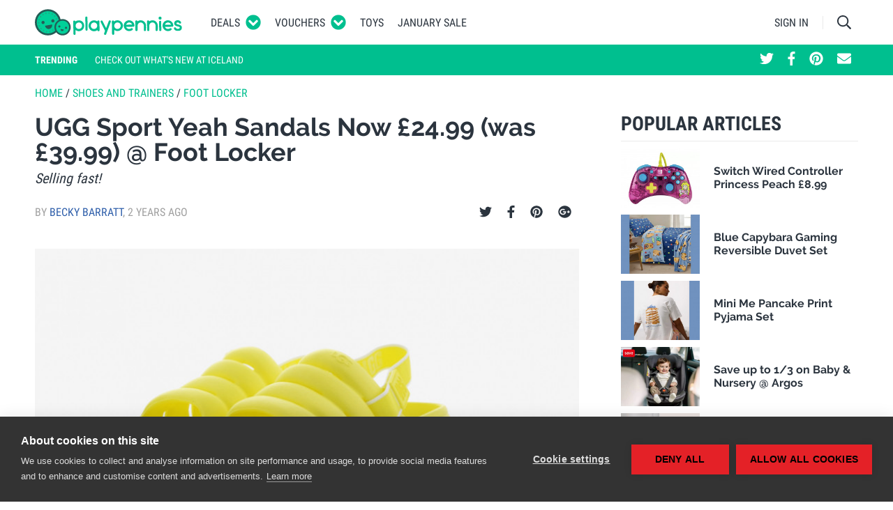

--- FILE ---
content_type: text/html; charset=UTF-8
request_url: https://www.playpennies.com/shoes-and-trainers/ugg-sport-yeah-sandals-now-gbp-2499-was-gbp-3999-at-foot-locker-195847
body_size: 27663
content:
<!DOCTYPE html><html lang="en"><head><script>
      (function(w,d,s,l,i){w[l]=w[l]||[];w[l].push({'gtm.start':
          new Date().getTime(),event:'gtm.js'});var f=d.getElementsByTagName(s)[0],
        j=d.createElement(s),dl=l!='dataLayer'?'&l='+l:'';j.async=true;j.src=
        'https://www.googletagmanager.com/gtm.js?id='+i+dl;f.parentNode.insertBefore(j,f);
      })(window,document,'script','dataLayer','GTM-5DVWXLT');
    </script><meta charset="utf-8"/><meta http-equiv="X-UA-Compatible" content="IE=edge"><meta name="viewport" content="width=device-width, initial-scale=1"><meta name="referrer" content="origin-when-cross-origin"><title>UGG Sport Yeah Sandals Now £24.99 (was £39.99) @ Foot Locker</title><meta name="description"
                  content=" This is a cracking buy if you are a fan of designer labels for the kids but not keen on the high price tag! You can get a pair of UGG Sport Yeah Sandals fro... "><meta property="fb:app_id" content="1151888804839539"><meta property="og:site_name" content="Playpennies"><meta property="og:title" content="UGG Sport Yeah Sandals Now £24.99 (was £39.99) @ Foot Locker"><meta property="og:type" content="article"><meta property="og:url" content="https://www.playpennies.com/shoes-and-trainers/ugg-sport-yeah-sandals-now-gbp-2499-was-gbp-3999-at-foot-locker-195847"><meta property="og:description" content=" This is a cracking buy if you are a fan of designer labels for the kids but not keen on the high price tag! You can get a pair of UGG Sport Yeah Sandals fro..."><meta property="og:image" content="https://images.playpennies.com/media/imager/202306/66111-posts.facebook_lg.jpg"><meta property="og:image:width" content=""><meta property="og:image:height" content=""><meta property="article:published_time" content="2023-06-26 20:00:00"><meta property="article:section" content="Shoes and Trainers"><meta name="google-site-verification"
                      content="d15Z2WPyIrGQbwqtGtuwo-qsneUKaES_B-xL5F-GWvU"><link rel="shortcut icon" type="image/x-icon" href="https://www.playpennies.com/assets/dist/static/favicon.ico"/><style type="text/css">*,:after,:before{-webkit-box-sizing:border-box;box-sizing:border-box}html{font-family:sans-serif;line-height:1.15;-webkit-text-size-adjust:100%;-ms-text-size-adjust:100%;-ms-overflow-style:scrollbar;-webkit-tap-highlight-color:rgba(43,52,62,0)}@-ms-viewport{width:device-width}article,aside,figcaption,figure,footer,header,hgroup,main,nav,section{display:block}body{margin:0;font-family:Roboto,Helvetica Neue,Helvetica,sans-serif;font-size:1.6rem;font-weight:400;line-height:1.5;color:#2b343e;text-align:left;background-color:#fff}[tabindex="-1"]:focus{outline:0!important}hr{-webkit-box-sizing:content-box;box-sizing:content-box;height:0;overflow:visible}h1,h2,h3,h4,h5,h6{margin-top:0;margin-bottom:0}p{margin-top:0;margin-bottom:1rem}abbr[data-original-title],abbr[title]{text-decoration:underline;-webkit-text-decoration:underline dotted;text-decoration:underline dotted;cursor:help;border-bottom:0}address{font-style:normal;line-height:inherit}address,dl,ol,ul{margin-bottom:1rem}dl,ol,ul{margin-top:0}ol ol,ol ul,ul ol,ul ul{margin-bottom:0}dt{font-weight:700}dd{margin-bottom:.5rem;margin-left:0}blockquote{margin:0 0 1rem}dfn{font-style:italic}b,strong{font-weight:bolder}small{font-size:80%}sub,sup{position:relative;font-size:75%;line-height:0;vertical-align:baseline}sub{bottom:-.25em}sup{top:-.5em}a{color:#2e5eaa;text-decoration:none;background-color:transparent;-webkit-text-decoration-skip:objects}a:hover{color:#1e3d6e;text-decoration:none}a:not([href]):not([tabindex]),a:not([href]):not([tabindex]):focus,a:not([href]):not([tabindex]):hover{color:inherit;text-decoration:none}a:not([href]):not([tabindex]):focus{outline:0}code,kbd,pre,samp{font-family:SFMono-Regular,Menlo,Monaco,Consolas,Liberation Mono,Courier New,monospace;font-size:1em}pre{margin-top:0;margin-bottom:1rem;overflow:auto;-ms-overflow-style:scrollbar}figure{margin:0 0 1rem}img{vertical-align:middle;border-style:none}svg:not(:root){overflow:hidden}table{border-collapse:collapse}caption{padding-top:.75rem;padding-bottom:.75rem;color:#5e656d;text-align:left;caption-side:bottom}th{text-align:inherit}label{display:inline-block;margin-bottom:.5rem}button{border-radius:0}button:focus{outline:1px dotted;outline:5px auto -webkit-focus-ring-color}button,input,optgroup,select,textarea{margin:0;font-family:inherit;font-size:inherit;line-height:inherit}button,input{overflow:visible}button,select{text-transform:none}[type=reset],[type=submit],button,html [type=button]{-webkit-appearance:button}[type=button]::-moz-focus-inner,[type=reset]::-moz-focus-inner,[type=submit]::-moz-focus-inner,button::-moz-focus-inner{padding:0;border-style:none}input[type=checkbox],input[type=radio]{-webkit-box-sizing:border-box;box-sizing:border-box;padding:0}input[type=date],input[type=datetime-local],input[type=month],input[type=time]{-webkit-appearance:listbox}textarea{overflow:auto;resize:vertical}fieldset{min-width:0;padding:0;margin:0;border:0}legend{display:block;width:100%;max-width:100%;padding:0;margin-bottom:.5rem;font-size:1.5rem;line-height:inherit;color:inherit;white-space:normal}progress{vertical-align:baseline}[type=number]::-webkit-inner-spin-button,[type=number]::-webkit-outer-spin-button{height:auto}[type=search]{outline-offset:-2px;-webkit-appearance:none}[type=search]::-webkit-search-cancel-button,[type=search]::-webkit-search-decoration{-webkit-appearance:none}::-webkit-file-upload-button{font:inherit;-webkit-appearance:button}output{display:inline-block}summary{display:list-item;cursor:pointer}template{display:none}[hidden]{display:none!important}.container{width:100%;padding-right:10px;padding-left:10px;margin-right:auto;margin-left:auto}@media (min-width:495px){.container{max-width:480px}}@media (min-width:775px){.container{max-width:760px}}@media (min-width:995px){.container{max-width:980px}}@media (min-width:1215px){.container{max-width:1200px}}.container-fluid{width:100%;padding-right:10px;padding-left:10px;margin-right:auto;margin-left:auto}.row{display:-webkit-box;display:-ms-flexbox;display:flex;-ms-flex-wrap:wrap;flex-wrap:wrap;margin-right:-10px;margin-left:-10px}.no-gutters{margin-right:0;margin-left:0}.no-gutters>.col,.no-gutters>[class*=col-]{padding-right:0;padding-left:0}.col,.col-1,.col-2,.col-3,.col-4,.col-5,.col-6,.col-7,.col-8,.col-9,.col-10,.col-11,.col-12,.col-auto,.col-lg,.col-lg-1,.col-lg-2,.col-lg-3,.col-lg-4,.col-lg-5,.col-lg-6,.col-lg-7,.col-lg-8,.col-lg-9,.col-lg-10,.col-lg-11,.col-lg-12,.col-lg-auto,.col-md,.col-md-1,.col-md-2,.col-md-3,.col-md-4,.col-md-5,.col-md-6,.col-md-7,.col-md-8,.col-md-9,.col-md-10,.col-md-11,.col-md-12,.col-md-auto,.col-sm,.col-sm-1,.col-sm-2,.col-sm-3,.col-sm-4,.col-sm-5,.col-sm-6,.col-sm-7,.col-sm-8,.col-sm-9,.col-sm-10,.col-sm-11,.col-sm-12,.col-sm-auto,.col-xl,.col-xl-1,.col-xl-2,.col-xl-3,.col-xl-4,.col-xl-5,.col-xl-6,.col-xl-7,.col-xl-8,.col-xl-9,.col-xl-10,.col-xl-11,.col-xl-12,.col-xl-auto{position:relative;width:100%;min-height:1px;padding-right:10px;padding-left:10px}.col{-ms-flex-preferred-size:0;flex-basis:0;-webkit-box-flex:1;-ms-flex-positive:1;flex-grow:1;max-width:100%}.col-auto{-ms-flex:0 0 auto;flex:0 0 auto;width:auto;max-width:none}.col-1,.col-auto{-webkit-box-flex:0}.col-1{-ms-flex:0 0 8.33333%;flex:0 0 8.33333%;max-width:8.33333%}.col-2{-ms-flex:0 0 16.66667%;flex:0 0 16.66667%;max-width:16.66667%}.col-2,.col-3{-webkit-box-flex:0}.col-3{-ms-flex:0 0 25%;flex:0 0 25%;max-width:25%}.col-4{-ms-flex:0 0 33.33333%;flex:0 0 33.33333%;max-width:33.33333%}.col-4,.col-5{-webkit-box-flex:0}.col-5{-ms-flex:0 0 41.66667%;flex:0 0 41.66667%;max-width:41.66667%}.col-6{-ms-flex:0 0 50%;flex:0 0 50%;max-width:50%}.col-6,.col-7{-webkit-box-flex:0}.col-7{-ms-flex:0 0 58.33333%;flex:0 0 58.33333%;max-width:58.33333%}.col-8{-ms-flex:0 0 66.66667%;flex:0 0 66.66667%;max-width:66.66667%}.col-8,.col-9{-webkit-box-flex:0}.col-9{-ms-flex:0 0 75%;flex:0 0 75%;max-width:75%}.col-10{-ms-flex:0 0 83.33333%;flex:0 0 83.33333%;max-width:83.33333%}.col-10,.col-11{-webkit-box-flex:0}.col-11{-ms-flex:0 0 91.66667%;flex:0 0 91.66667%;max-width:91.66667%}.col-12{-webkit-box-flex:0;-ms-flex:0 0 100%;flex:0 0 100%;max-width:100%}.order-first{-webkit-box-ordinal-group:0;-ms-flex-order:-1;order:-1}.order-last{-webkit-box-ordinal-group:14;-ms-flex-order:13;order:13}.order-0{-webkit-box-ordinal-group:1;-ms-flex-order:0;order:0}.order-1{-webkit-box-ordinal-group:2;-ms-flex-order:1;order:1}.order-2{-webkit-box-ordinal-group:3;-ms-flex-order:2;order:2}.order-3{-webkit-box-ordinal-group:4;-ms-flex-order:3;order:3}.order-4{-webkit-box-ordinal-group:5;-ms-flex-order:4;order:4}.order-5{-webkit-box-ordinal-group:6;-ms-flex-order:5;order:5}.order-6{-webkit-box-ordinal-group:7;-ms-flex-order:6;order:6}.order-7{-webkit-box-ordinal-group:8;-ms-flex-order:7;order:7}.order-8{-webkit-box-ordinal-group:9;-ms-flex-order:8;order:8}.order-9{-webkit-box-ordinal-group:10;-ms-flex-order:9;order:9}.order-10{-webkit-box-ordinal-group:11;-ms-flex-order:10;order:10}.order-11{-webkit-box-ordinal-group:12;-ms-flex-order:11;order:11}.order-12{-webkit-box-ordinal-group:13;-ms-flex-order:12;order:12}.offset-1{margin-left:8.33333%}.offset-2{margin-left:16.66667%}.offset-3{margin-left:25%}.offset-4{margin-left:33.33333%}.offset-5{margin-left:41.66667%}.offset-6{margin-left:50%}.offset-7{margin-left:58.33333%}.offset-8{margin-left:66.66667%}.offset-9{margin-left:75%}.offset-10{margin-left:83.33333%}.offset-11{margin-left:91.66667%}@media (min-width:495px){.col-sm{-ms-flex-preferred-size:0;flex-basis:0;-webkit-box-flex:1;-ms-flex-positive:1;flex-grow:1;max-width:100%}.col-sm-auto{-webkit-box-flex:0;-ms-flex:0 0 auto;flex:0 0 auto;width:auto;max-width:none}.col-sm-1{-webkit-box-flex:0;-ms-flex:0 0 8.33333%;flex:0 0 8.33333%;max-width:8.33333%}.col-sm-2{-webkit-box-flex:0;-ms-flex:0 0 16.66667%;flex:0 0 16.66667%;max-width:16.66667%}.col-sm-3{-webkit-box-flex:0;-ms-flex:0 0 25%;flex:0 0 25%;max-width:25%}.col-sm-4{-webkit-box-flex:0;-ms-flex:0 0 33.33333%;flex:0 0 33.33333%;max-width:33.33333%}.col-sm-5{-webkit-box-flex:0;-ms-flex:0 0 41.66667%;flex:0 0 41.66667%;max-width:41.66667%}.col-sm-6{-webkit-box-flex:0;-ms-flex:0 0 50%;flex:0 0 50%;max-width:50%}.col-sm-7{-webkit-box-flex:0;-ms-flex:0 0 58.33333%;flex:0 0 58.33333%;max-width:58.33333%}.col-sm-8{-webkit-box-flex:0;-ms-flex:0 0 66.66667%;flex:0 0 66.66667%;max-width:66.66667%}.col-sm-9{-webkit-box-flex:0;-ms-flex:0 0 75%;flex:0 0 75%;max-width:75%}.col-sm-10{-webkit-box-flex:0;-ms-flex:0 0 83.33333%;flex:0 0 83.33333%;max-width:83.33333%}.col-sm-11{-webkit-box-flex:0;-ms-flex:0 0 91.66667%;flex:0 0 91.66667%;max-width:91.66667%}.col-sm-12{-webkit-box-flex:0;-ms-flex:0 0 100%;flex:0 0 100%;max-width:100%}.order-sm-first{-webkit-box-ordinal-group:0;-ms-flex-order:-1;order:-1}.order-sm-last{-webkit-box-ordinal-group:14;-ms-flex-order:13;order:13}.order-sm-0{-webkit-box-ordinal-group:1;-ms-flex-order:0;order:0}.order-sm-1{-webkit-box-ordinal-group:2;-ms-flex-order:1;order:1}.order-sm-2{-webkit-box-ordinal-group:3;-ms-flex-order:2;order:2}.order-sm-3{-webkit-box-ordinal-group:4;-ms-flex-order:3;order:3}.order-sm-4{-webkit-box-ordinal-group:5;-ms-flex-order:4;order:4}.order-sm-5{-webkit-box-ordinal-group:6;-ms-flex-order:5;order:5}.order-sm-6{-webkit-box-ordinal-group:7;-ms-flex-order:6;order:6}.order-sm-7{-webkit-box-ordinal-group:8;-ms-flex-order:7;order:7}.order-sm-8{-webkit-box-ordinal-group:9;-ms-flex-order:8;order:8}.order-sm-9{-webkit-box-ordinal-group:10;-ms-flex-order:9;order:9}.order-sm-10{-webkit-box-ordinal-group:11;-ms-flex-order:10;order:10}.order-sm-11{-webkit-box-ordinal-group:12;-ms-flex-order:11;order:11}.order-sm-12{-webkit-box-ordinal-group:13;-ms-flex-order:12;order:12}.offset-sm-0{margin-left:0}.offset-sm-1{margin-left:8.33333%}.offset-sm-2{margin-left:16.66667%}.offset-sm-3{margin-left:25%}.offset-sm-4{margin-left:33.33333%}.offset-sm-5{margin-left:41.66667%}.offset-sm-6{margin-left:50%}.offset-sm-7{margin-left:58.33333%}.offset-sm-8{margin-left:66.66667%}.offset-sm-9{margin-left:75%}.offset-sm-10{margin-left:83.33333%}.offset-sm-11{margin-left:91.66667%}}@media (min-width:775px){.col-md{-ms-flex-preferred-size:0;flex-basis:0;-webkit-box-flex:1;-ms-flex-positive:1;flex-grow:1;max-width:100%}.col-md-auto{-webkit-box-flex:0;-ms-flex:0 0 auto;flex:0 0 auto;width:auto;max-width:none}.col-md-1{-webkit-box-flex:0;-ms-flex:0 0 8.33333%;flex:0 0 8.33333%;max-width:8.33333%}.col-md-2{-webkit-box-flex:0;-ms-flex:0 0 16.66667%;flex:0 0 16.66667%;max-width:16.66667%}.col-md-3{-webkit-box-flex:0;-ms-flex:0 0 25%;flex:0 0 25%;max-width:25%}.col-md-4{-webkit-box-flex:0;-ms-flex:0 0 33.33333%;flex:0 0 33.33333%;max-width:33.33333%}.col-md-5{-webkit-box-flex:0;-ms-flex:0 0 41.66667%;flex:0 0 41.66667%;max-width:41.66667%}.col-md-6{-webkit-box-flex:0;-ms-flex:0 0 50%;flex:0 0 50%;max-width:50%}.col-md-7{-webkit-box-flex:0;-ms-flex:0 0 58.33333%;flex:0 0 58.33333%;max-width:58.33333%}.col-md-8{-webkit-box-flex:0;-ms-flex:0 0 66.66667%;flex:0 0 66.66667%;max-width:66.66667%}.col-md-9{-webkit-box-flex:0;-ms-flex:0 0 75%;flex:0 0 75%;max-width:75%}.col-md-10{-webkit-box-flex:0;-ms-flex:0 0 83.33333%;flex:0 0 83.33333%;max-width:83.33333%}.col-md-11{-webkit-box-flex:0;-ms-flex:0 0 91.66667%;flex:0 0 91.66667%;max-width:91.66667%}.col-md-12{-webkit-box-flex:0;-ms-flex:0 0 100%;flex:0 0 100%;max-width:100%}.order-md-first{-webkit-box-ordinal-group:0;-ms-flex-order:-1;order:-1}.order-md-last{-webkit-box-ordinal-group:14;-ms-flex-order:13;order:13}.order-md-0{-webkit-box-ordinal-group:1;-ms-flex-order:0;order:0}.order-md-1{-webkit-box-ordinal-group:2;-ms-flex-order:1;order:1}.order-md-2{-webkit-box-ordinal-group:3;-ms-flex-order:2;order:2}.order-md-3{-webkit-box-ordinal-group:4;-ms-flex-order:3;order:3}.order-md-4{-webkit-box-ordinal-group:5;-ms-flex-order:4;order:4}.order-md-5{-webkit-box-ordinal-group:6;-ms-flex-order:5;order:5}.order-md-6{-webkit-box-ordinal-group:7;-ms-flex-order:6;order:6}.order-md-7{-webkit-box-ordinal-group:8;-ms-flex-order:7;order:7}.order-md-8{-webkit-box-ordinal-group:9;-ms-flex-order:8;order:8}.order-md-9{-webkit-box-ordinal-group:10;-ms-flex-order:9;order:9}.order-md-10{-webkit-box-ordinal-group:11;-ms-flex-order:10;order:10}.order-md-11{-webkit-box-ordinal-group:12;-ms-flex-order:11;order:11}.order-md-12{-webkit-box-ordinal-group:13;-ms-flex-order:12;order:12}.offset-md-0{margin-left:0}.offset-md-1{margin-left:8.33333%}.offset-md-2{margin-left:16.66667%}.offset-md-3{margin-left:25%}.offset-md-4{margin-left:33.33333%}.offset-md-5{margin-left:41.66667%}.offset-md-6{margin-left:50%}.offset-md-7{margin-left:58.33333%}.offset-md-8{margin-left:66.66667%}.offset-md-9{margin-left:75%}.offset-md-10{margin-left:83.33333%}.offset-md-11{margin-left:91.66667%}}@media (min-width:995px){.col-lg{-ms-flex-preferred-size:0;flex-basis:0;-webkit-box-flex:1;-ms-flex-positive:1;flex-grow:1;max-width:100%}.col-lg-auto{-webkit-box-flex:0;-ms-flex:0 0 auto;flex:0 0 auto;width:auto;max-width:none}.col-lg-1{-webkit-box-flex:0;-ms-flex:0 0 8.33333%;flex:0 0 8.33333%;max-width:8.33333%}.col-lg-2{-webkit-box-flex:0;-ms-flex:0 0 16.66667%;flex:0 0 16.66667%;max-width:16.66667%}.col-lg-3{-webkit-box-flex:0;-ms-flex:0 0 25%;flex:0 0 25%;max-width:25%}.col-lg-4{-webkit-box-flex:0;-ms-flex:0 0 33.33333%;flex:0 0 33.33333%;max-width:33.33333%}.col-lg-5{-webkit-box-flex:0;-ms-flex:0 0 41.66667%;flex:0 0 41.66667%;max-width:41.66667%}.col-lg-6{-webkit-box-flex:0;-ms-flex:0 0 50%;flex:0 0 50%;max-width:50%}.col-lg-7{-webkit-box-flex:0;-ms-flex:0 0 58.33333%;flex:0 0 58.33333%;max-width:58.33333%}.col-lg-8{-webkit-box-flex:0;-ms-flex:0 0 66.66667%;flex:0 0 66.66667%;max-width:66.66667%}.col-lg-9{-webkit-box-flex:0;-ms-flex:0 0 75%;flex:0 0 75%;max-width:75%}.col-lg-10{-webkit-box-flex:0;-ms-flex:0 0 83.33333%;flex:0 0 83.33333%;max-width:83.33333%}.col-lg-11{-webkit-box-flex:0;-ms-flex:0 0 91.66667%;flex:0 0 91.66667%;max-width:91.66667%}.col-lg-12{-webkit-box-flex:0;-ms-flex:0 0 100%;flex:0 0 100%;max-width:100%}.order-lg-first{-webkit-box-ordinal-group:0;-ms-flex-order:-1;order:-1}.order-lg-last{-webkit-box-ordinal-group:14;-ms-flex-order:13;order:13}.order-lg-0{-webkit-box-ordinal-group:1;-ms-flex-order:0;order:0}.order-lg-1{-webkit-box-ordinal-group:2;-ms-flex-order:1;order:1}.order-lg-2{-webkit-box-ordinal-group:3;-ms-flex-order:2;order:2}.order-lg-3{-webkit-box-ordinal-group:4;-ms-flex-order:3;order:3}.order-lg-4{-webkit-box-ordinal-group:5;-ms-flex-order:4;order:4}.order-lg-5{-webkit-box-ordinal-group:6;-ms-flex-order:5;order:5}.order-lg-6{-webkit-box-ordinal-group:7;-ms-flex-order:6;order:6}.order-lg-7{-webkit-box-ordinal-group:8;-ms-flex-order:7;order:7}.order-lg-8{-webkit-box-ordinal-group:9;-ms-flex-order:8;order:8}.order-lg-9{-webkit-box-ordinal-group:10;-ms-flex-order:9;order:9}.order-lg-10{-webkit-box-ordinal-group:11;-ms-flex-order:10;order:10}.order-lg-11{-webkit-box-ordinal-group:12;-ms-flex-order:11;order:11}.order-lg-12{-webkit-box-ordinal-group:13;-ms-flex-order:12;order:12}.offset-lg-0{margin-left:0}.offset-lg-1{margin-left:8.33333%}.offset-lg-2{margin-left:16.66667%}.offset-lg-3{margin-left:25%}.offset-lg-4{margin-left:33.33333%}.offset-lg-5{margin-left:41.66667%}.offset-lg-6{margin-left:50%}.offset-lg-7{margin-left:58.33333%}.offset-lg-8{margin-left:66.66667%}.offset-lg-9{margin-left:75%}.offset-lg-10{margin-left:83.33333%}.offset-lg-11{margin-left:91.66667%}}@media (min-width:1215px){.col-xl{-ms-flex-preferred-size:0;flex-basis:0;-webkit-box-flex:1;-ms-flex-positive:1;flex-grow:1;max-width:100%}.col-xl-auto{-webkit-box-flex:0;-ms-flex:0 0 auto;flex:0 0 auto;width:auto;max-width:none}.col-xl-1{-webkit-box-flex:0;-ms-flex:0 0 8.33333%;flex:0 0 8.33333%;max-width:8.33333%}.col-xl-2{-webkit-box-flex:0;-ms-flex:0 0 16.66667%;flex:0 0 16.66667%;max-width:16.66667%}.col-xl-3{-webkit-box-flex:0;-ms-flex:0 0 25%;flex:0 0 25%;max-width:25%}.col-xl-4{-webkit-box-flex:0;-ms-flex:0 0 33.33333%;flex:0 0 33.33333%;max-width:33.33333%}.col-xl-5{-webkit-box-flex:0;-ms-flex:0 0 41.66667%;flex:0 0 41.66667%;max-width:41.66667%}.col-xl-6{-webkit-box-flex:0;-ms-flex:0 0 50%;flex:0 0 50%;max-width:50%}.col-xl-7{-webkit-box-flex:0;-ms-flex:0 0 58.33333%;flex:0 0 58.33333%;max-width:58.33333%}.col-xl-8{-webkit-box-flex:0;-ms-flex:0 0 66.66667%;flex:0 0 66.66667%;max-width:66.66667%}.col-xl-9{-webkit-box-flex:0;-ms-flex:0 0 75%;flex:0 0 75%;max-width:75%}.col-xl-10{-webkit-box-flex:0;-ms-flex:0 0 83.33333%;flex:0 0 83.33333%;max-width:83.33333%}.col-xl-11{-webkit-box-flex:0;-ms-flex:0 0 91.66667%;flex:0 0 91.66667%;max-width:91.66667%}.col-xl-12{-webkit-box-flex:0;-ms-flex:0 0 100%;flex:0 0 100%;max-width:100%}.order-xl-first{-webkit-box-ordinal-group:0;-ms-flex-order:-1;order:-1}.order-xl-last{-webkit-box-ordinal-group:14;-ms-flex-order:13;order:13}.order-xl-0{-webkit-box-ordinal-group:1;-ms-flex-order:0;order:0}.order-xl-1{-webkit-box-ordinal-group:2;-ms-flex-order:1;order:1}.order-xl-2{-webkit-box-ordinal-group:3;-ms-flex-order:2;order:2}.order-xl-3{-webkit-box-ordinal-group:4;-ms-flex-order:3;order:3}.order-xl-4{-webkit-box-ordinal-group:5;-ms-flex-order:4;order:4}.order-xl-5{-webkit-box-ordinal-group:6;-ms-flex-order:5;order:5}.order-xl-6{-webkit-box-ordinal-group:7;-ms-flex-order:6;order:6}.order-xl-7{-webkit-box-ordinal-group:8;-ms-flex-order:7;order:7}.order-xl-8{-webkit-box-ordinal-group:9;-ms-flex-order:8;order:8}.order-xl-9{-webkit-box-ordinal-group:10;-ms-flex-order:9;order:9}.order-xl-10{-webkit-box-ordinal-group:11;-ms-flex-order:10;order:10}.order-xl-11{-webkit-box-ordinal-group:12;-ms-flex-order:11;order:11}.order-xl-12{-webkit-box-ordinal-group:13;-ms-flex-order:12;order:12}.offset-xl-0{margin-left:0}.offset-xl-1{margin-left:8.33333%}.offset-xl-2{margin-left:16.66667%}.offset-xl-3{margin-left:25%}.offset-xl-4{margin-left:33.33333%}.offset-xl-5{margin-left:41.66667%}.offset-xl-6{margin-left:50%}.offset-xl-7{margin-left:58.33333%}.offset-xl-8{margin-left:66.66667%}.offset-xl-9{margin-left:75%}.offset-xl-10{margin-left:83.33333%}.offset-xl-11{margin-left:91.66667%}}.form-control{display:block;width:100%;padding:.375rem .75rem;font-size:1.6rem;line-height:1.5;color:#495057;background-color:#fff;background-clip:padding-box;border:1px solid #c2c4c7;border-radius:0;-webkit-transition:border-color .15s ease-in-out,-webkit-box-shadow .15s ease-in-out;transition:border-color .15s ease-in-out,-webkit-box-shadow .15s ease-in-out;transition:border-color .15s ease-in-out,box-shadow .15s ease-in-out;transition:border-color .15s ease-in-out,box-shadow .15s ease-in-out,-webkit-box-shadow .15s ease-in-out}@media screen and (prefers-reduced-motion:reduce){.form-control{-webkit-transition:none;transition:none}}.form-control::-ms-expand{background-color:transparent;border:0}.form-control:focus{color:#495057;background-color:#fff;border-color:#40ffcf;outline:0;-webkit-box-shadow:0 0 0 .2rem rgba(0,191,143,.25);box-shadow:0 0 0 .2rem rgba(0,191,143,.25)}.form-control::-webkit-input-placeholder{color:#5e656d;opacity:1}.form-control::-moz-placeholder{color:#5e656d;opacity:1}.form-control::-ms-input-placeholder{color:#5e656d;opacity:1}.form-control::placeholder{color:#5e656d;opacity:1}.form-control:disabled,.form-control[readonly]{background-color:#e9ecef;opacity:1}select.form-control:not([size]):not([multiple]){height:calc(3.15rem + 2px)}select.form-control:focus::-ms-value{color:#495057;background-color:#fff}.form-control-file,.form-control-range{display:block;width:100%}.col-form-label{padding-top:calc(.375rem + 1px);padding-bottom:calc(.375rem + 1px);margin-bottom:0;font-size:inherit;line-height:1.5}.col-form-label-lg{padding-top:calc(.5rem + 1px);padding-bottom:calc(.5rem + 1px);font-size:2rem;line-height:1.5}.col-form-label-sm{padding-top:calc(.25rem + 1px);padding-bottom:calc(.25rem + 1px);font-size:1.4rem;line-height:1.5}.form-control-plaintext{display:block;width:100%;padding-top:.375rem;padding-bottom:.375rem;margin-bottom:0;line-height:1.5;color:#2b343e;background-color:transparent;border:solid transparent;border-width:1px 0}.form-control-plaintext.form-control-lg,.form-control-plaintext.form-control-sm{padding-right:0;padding-left:0}.form-control-sm{padding:.25rem .5rem;font-size:1.4rem;line-height:1.5;border-radius:0}select.form-control-sm:not([size]):not([multiple]){height:calc(2.6rem + 2px)}.form-control-lg{padding:.5rem 1rem;font-size:2rem;line-height:1.5;border-radius:0}select.form-control-lg:not([size]):not([multiple]){height:calc(4rem + 2px)}.form-group{margin-bottom:1rem}.form-text{display:block;margin-top:.25rem}.form-row{display:-webkit-box;display:-ms-flexbox;display:flex;-ms-flex-wrap:wrap;flex-wrap:wrap;margin-right:-5px;margin-left:-5px}.form-row>.col,.form-row>[class*=col-]{padding-right:5px;padding-left:5px}.form-check{position:relative;display:block;padding-left:1.25rem}.form-check-input{position:absolute;margin-top:.3rem;margin-left:-1.25rem}.form-check-input:disabled~.form-check-label{color:#5e656d}.form-check-label{margin-bottom:0}.form-check-inline{display:-webkit-inline-box;display:-ms-inline-flexbox;display:inline-flex;-webkit-box-align:center;-ms-flex-align:center;align-items:center;padding-left:0;margin-right:.75rem}.form-check-inline .form-check-input{position:static;margin-top:0;margin-right:.3125rem;margin-left:0}.valid-feedback{display:none;width:100%;margin-top:.25rem;font-size:80%;color:#5cb85c}.valid-tooltip{position:absolute;top:100%;z-index:5;display:none;max-width:100%;padding:.5rem;margin-top:.1rem;font-size:.875rem;line-height:1;color:#fff;background-color:rgba(92,184,92,.8);border-radius:.2rem}.custom-select.is-valid,.form-control.is-valid,.was-validated .custom-select:valid,.was-validated .form-control:valid{border-color:#5cb85c}.custom-select.is-valid:focus,.form-control.is-valid:focus,.was-validated .custom-select:valid:focus,.was-validated .form-control:valid:focus{border-color:#5cb85c;-webkit-box-shadow:0 0 0 .2rem rgba(92,184,92,.25);box-shadow:0 0 0 .2rem rgba(92,184,92,.25)}.custom-select.is-valid~.valid-feedback,.custom-select.is-valid~.valid-tooltip,.form-control-file.is-valid~.valid-feedback,.form-control-file.is-valid~.valid-tooltip,.form-control.is-valid~.valid-feedback,.form-control.is-valid~.valid-tooltip,.was-validated .custom-select:valid~.valid-feedback,.was-validated .custom-select:valid~.valid-tooltip,.was-validated .form-control-file:valid~.valid-feedback,.was-validated .form-control-file:valid~.valid-tooltip,.was-validated .form-control:valid~.valid-feedback,.was-validated .form-control:valid~.valid-tooltip{display:block}.form-check-input.is-valid~.form-check-label,.was-validated .form-check-input:valid~.form-check-label{color:#5cb85c}.form-check-input.is-valid~.valid-feedback,.form-check-input.is-valid~.valid-tooltip,.was-validated .form-check-input:valid~.valid-feedback,.was-validated .form-check-input:valid~.valid-tooltip{display:block}.custom-control-input.is-valid~.custom-control-label,.was-validated .custom-control-input:valid~.custom-control-label{color:#5cb85c}.custom-control-input.is-valid~.custom-control-label:before,.was-validated .custom-control-input:valid~.custom-control-label:before{background-color:#b5dfb5}.custom-control-input.is-valid~.valid-feedback,.custom-control-input.is-valid~.valid-tooltip,.was-validated .custom-control-input:valid~.valid-feedback,.was-validated .custom-control-input:valid~.valid-tooltip{display:block}.custom-control-input.is-valid:checked~.custom-control-label:before,.was-validated .custom-control-input:valid:checked~.custom-control-label:before{background-color:#80c780}.custom-control-input.is-valid:focus~.custom-control-label:before,.was-validated .custom-control-input:valid:focus~.custom-control-label:before{-webkit-box-shadow:0 0 0 1px #fff,0 0 0 .2rem rgba(92,184,92,.25);box-shadow:0 0 0 1px #fff,0 0 0 .2rem rgba(92,184,92,.25)}.custom-file-input.is-valid~.custom-file-label,.was-validated .custom-file-input:valid~.custom-file-label{border-color:#5cb85c}.custom-file-input.is-valid~.custom-file-label:before,.was-validated .custom-file-input:valid~.custom-file-label:before{border-color:inherit}.custom-file-input.is-valid~.valid-feedback,.custom-file-input.is-valid~.valid-tooltip,.was-validated .custom-file-input:valid~.valid-feedback,.was-validated .custom-file-input:valid~.valid-tooltip{display:block}.custom-file-input.is-valid:focus~.custom-file-label,.was-validated .custom-file-input:valid:focus~.custom-file-label{-webkit-box-shadow:0 0 0 .2rem rgba(92,184,92,.25);box-shadow:0 0 0 .2rem rgba(92,184,92,.25)}.invalid-feedback{display:none;width:100%;margin-top:.25rem;font-size:80%;color:#d9534f}.invalid-tooltip{position:absolute;top:100%;z-index:5;display:none;max-width:100%;padding:.5rem;margin-top:.1rem;font-size:.875rem;line-height:1;color:#fff;background-color:rgba(217,83,79,.8);border-radius:.2rem}.custom-select.is-invalid,.form-control.is-invalid,.was-validated .custom-select:invalid,.was-validated .form-control:invalid{border-color:#d9534f}.custom-select.is-invalid:focus,.form-control.is-invalid:focus,.was-validated .custom-select:invalid:focus,.was-validated .form-control:invalid:focus{border-color:#d9534f;-webkit-box-shadow:0 0 0 .2rem rgba(217,83,79,.25);box-shadow:0 0 0 .2rem rgba(217,83,79,.25)}.custom-select.is-invalid~.invalid-feedback,.custom-select.is-invalid~.invalid-tooltip,.form-control-file.is-invalid~.invalid-feedback,.form-control-file.is-invalid~.invalid-tooltip,.form-control.is-invalid~.invalid-feedback,.form-control.is-invalid~.invalid-tooltip,.was-validated .custom-select:invalid~.invalid-feedback,.was-validated .custom-select:invalid~.invalid-tooltip,.was-validated .form-control-file:invalid~.invalid-feedback,.was-validated .form-control-file:invalid~.invalid-tooltip,.was-validated .form-control:invalid~.invalid-feedback,.was-validated .form-control:invalid~.invalid-tooltip{display:block}.form-check-input.is-invalid~.form-check-label,.was-validated .form-check-input:invalid~.form-check-label{color:#d9534f}.form-check-input.is-invalid~.invalid-feedback,.form-check-input.is-invalid~.invalid-tooltip,.was-validated .form-check-input:invalid~.invalid-feedback,.was-validated .form-check-input:invalid~.invalid-tooltip{display:block}.custom-control-input.is-invalid~.custom-control-label,.was-validated .custom-control-input:invalid~.custom-control-label{color:#d9534f}.custom-control-input.is-invalid~.custom-control-label:before,.was-validated .custom-control-input:invalid~.custom-control-label:before{background-color:#f0b9b8}.custom-control-input.is-invalid~.invalid-feedback,.custom-control-input.is-invalid~.invalid-tooltip,.was-validated .custom-control-input:invalid~.invalid-feedback,.was-validated .custom-control-input:invalid~.invalid-tooltip{display:block}.custom-control-input.is-invalid:checked~.custom-control-label:before,.was-validated .custom-control-input:invalid:checked~.custom-control-label:before{background-color:#e27c79}.custom-control-input.is-invalid:focus~.custom-control-label:before,.was-validated .custom-control-input:invalid:focus~.custom-control-label:before{-webkit-box-shadow:0 0 0 1px #fff,0 0 0 .2rem rgba(217,83,79,.25);box-shadow:0 0 0 1px #fff,0 0 0 .2rem rgba(217,83,79,.25)}.custom-file-input.is-invalid~.custom-file-label,.was-validated .custom-file-input:invalid~.custom-file-label{border-color:#d9534f}.custom-file-input.is-invalid~.custom-file-label:before,.was-validated .custom-file-input:invalid~.custom-file-label:before{border-color:inherit}.custom-file-input.is-invalid~.invalid-feedback,.custom-file-input.is-invalid~.invalid-tooltip,.was-validated .custom-file-input:invalid~.invalid-feedback,.was-validated .custom-file-input:invalid~.invalid-tooltip{display:block}.custom-file-input.is-invalid:focus~.custom-file-label,.was-validated .custom-file-input:invalid:focus~.custom-file-label{-webkit-box-shadow:0 0 0 .2rem rgba(217,83,79,.25);box-shadow:0 0 0 .2rem rgba(217,83,79,.25)}.form-inline{display:-webkit-box;display:-ms-flexbox;display:flex;-webkit-box-orient:horizontal;-webkit-box-direction:normal;-ms-flex-flow:row wrap;flex-flow:row wrap;-webkit-box-align:center;-ms-flex-align:center;align-items:center}.form-inline .form-check{width:100%}@media (min-width:495px){.form-inline label{-ms-flex-align:center;-webkit-box-pack:center;-ms-flex-pack:center;justify-content:center}.form-inline .form-group,.form-inline label{display:-webkit-box;display:-ms-flexbox;display:flex;-webkit-box-align:center;align-items:center;margin-bottom:0}.form-inline .form-group{-webkit-box-flex:0;-ms-flex:0 0 auto;flex:0 0 auto;-webkit-box-orient:horizontal;-webkit-box-direction:normal;-ms-flex-flow:row wrap;flex-flow:row wrap;-ms-flex-align:center}.form-inline .form-control{display:inline-block;width:auto;vertical-align:middle}.form-inline .form-control-plaintext{display:inline-block}.form-inline .custom-select,.form-inline .input-group{width:auto}.form-inline .form-check{display:-webkit-box;display:-ms-flexbox;display:flex;-webkit-box-align:center;-ms-flex-align:center;align-items:center;-webkit-box-pack:center;-ms-flex-pack:center;justify-content:center;width:auto;padding-left:0}.form-inline .form-check-input{position:relative;margin-top:0;margin-right:.25rem;margin-left:0}.form-inline .custom-control{-webkit-box-align:center;-ms-flex-align:center;align-items:center;-webkit-box-pack:center;-ms-flex-pack:center;justify-content:center}.form-inline .custom-control-label{margin-bottom:0}}.align-baseline{vertical-align:baseline!important}.align-top{vertical-align:top!important}.align-middle{vertical-align:middle!important}.align-bottom{vertical-align:bottom!important}.align-text-bottom{vertical-align:text-bottom!important}.align-text-top{vertical-align:text-top!important}.bg-primary{background-color:#00bf8f!important}a.bg-primary:focus,a.bg-primary:hover,button.bg-primary:focus,button.bg-primary:hover{background-color:#008c69!important}.bg-secondary{background-color:#255c56!important}a.bg-secondary:focus,a.bg-secondary:hover,button.bg-secondary:focus,button.bg-secondary:hover{background-color:#163834!important}.bg-success{background-color:#5cb85c!important}a.bg-success:focus,a.bg-success:hover,button.bg-success:focus,button.bg-success:hover{background-color:#449d44!important}.bg-info{background-color:#2e5eaa!important}a.bg-info:focus,a.bg-info:hover,button.bg-info:focus,button.bg-info:hover{background-color:#234882!important}.bg-warning{background-color:#f0ad4e!important}a.bg-warning:focus,a.bg-warning:hover,button.bg-warning:focus,button.bg-warning:hover{background-color:#ec971f!important}.bg-danger{background-color:#d9534f!important}a.bg-danger:focus,a.bg-danger:hover,button.bg-danger:focus,button.bg-danger:hover{background-color:#c9302c!important}.bg-light{background-color:#f5f6f7!important}a.bg-light:focus,a.bg-light:hover,button.bg-light:focus,button.bg-light:hover{background-color:#d9dde0!important}.bg-gray-light{background-color:#d8d8d8!important}a.bg-gray-light:focus,a.bg-gray-light:hover,button.bg-gray-light:focus,button.bg-gray-light:hover{background-color:#bfbfbf!important}.bg-gray{background-color:#c2c4c7!important}a.bg-gray:focus,a.bg-gray:hover,button.bg-gray:focus,button.bg-gray:hover{background-color:#a7aaaf!important}.bg-dark{background-color:#343a40!important}a.bg-dark:focus,a.bg-dark:hover,button.bg-dark:focus,button.bg-dark:hover{background-color:#1d2124!important}.bg-facebook{background-color:#415f9c!important}a.bg-facebook:focus,a.bg-facebook:hover,button.bg-facebook:focus,button.bg-facebook:hover{background-color:#324978!important}.bg-twitter{background-color:#55acee!important}a.bg-twitter:focus,a.bg-twitter:hover,button.bg-twitter:focus,button.bg-twitter:hover{background-color:#2795e9!important}.bg-highlight{background-color:#00bf8f!important}a.bg-highlight:focus,a.bg-highlight:hover,button.bg-highlight:focus,button.bg-highlight:hover{background-color:#008c69!important}.bg-transparent{background-color:transparent!important}.border{border:1px solid hsla(0,0%,59%,.2)!important}.border-top{border-top:1px solid hsla(0,0%,59%,.2)!important}.border-right{border-right:1px solid hsla(0,0%,59%,.2)!important}.border-bottom{border-bottom:1px solid hsla(0,0%,59%,.2)!important}.border-left{border-left:1px solid hsla(0,0%,59%,.2)!important}.border-0{border:0!important}.border-top-0{border-top:0!important}.border-right-0{border-right:0!important}.border-bottom-0{border-bottom:0!important}.border-left-0{border-left:0!important}.border-primary{border-color:#00bf8f!important}.border-secondary{border-color:#255c56!important}.border-success{border-color:#5cb85c!important}.border-info{border-color:#2e5eaa!important}.border-warning{border-color:#f0ad4e!important}.border-danger{border-color:#d9534f!important}.border-light{border-color:#f5f6f7!important}.border-gray-light{border-color:#d8d8d8!important}.border-gray{border-color:#c2c4c7!important}.border-dark{border-color:#343a40!important}.border-facebook{border-color:#415f9c!important}.border-twitter{border-color:#55acee!important}.border-highlight{border-color:#00bf8f!important}.border-white{border-color:#fff!important}.rounded{border-radius:0!important}.rounded-top{border-top-left-radius:0!important}.rounded-right,.rounded-top{border-top-right-radius:0!important}.rounded-bottom,.rounded-right{border-bottom-right-radius:0!important}.rounded-bottom,.rounded-left{border-bottom-left-radius:0!important}.rounded-left{border-top-left-radius:0!important}.rounded-circle{border-radius:50%!important}.rounded-0{border-radius:0!important}.d-none{display:none!important}.d-inline{display:inline!important}.d-inline-block{display:inline-block!important}.d-block{display:block!important}.d-table{display:table!important}.d-table-row{display:table-row!important}.d-table-cell{display:table-cell!important}.d-flex{display:-webkit-box!important;display:-ms-flexbox!important;display:flex!important}.d-inline-flex{display:-webkit-inline-box!important;display:-ms-inline-flexbox!important;display:inline-flex!important}@media (min-width:495px){.d-sm-none{display:none!important}.d-sm-inline{display:inline!important}.d-sm-inline-block{display:inline-block!important}.d-sm-block{display:block!important}.d-sm-table{display:table!important}.d-sm-table-row{display:table-row!important}.d-sm-table-cell{display:table-cell!important}.d-sm-flex{display:-webkit-box!important;display:-ms-flexbox!important;display:flex!important}.d-sm-inline-flex{display:-webkit-inline-box!important;display:-ms-inline-flexbox!important;display:inline-flex!important}}@media (min-width:775px){.d-md-none{display:none!important}.d-md-inline{display:inline!important}.d-md-inline-block{display:inline-block!important}.d-md-block{display:block!important}.d-md-table{display:table!important}.d-md-table-row{display:table-row!important}.d-md-table-cell{display:table-cell!important}.d-md-flex{display:-webkit-box!important;display:-ms-flexbox!important;display:flex!important}.d-md-inline-flex{display:-webkit-inline-box!important;display:-ms-inline-flexbox!important;display:inline-flex!important}}@media (min-width:995px){.d-lg-none{display:none!important}.d-lg-inline{display:inline!important}.d-lg-inline-block{display:inline-block!important}.d-lg-block{display:block!important}.d-lg-table{display:table!important}.d-lg-table-row{display:table-row!important}.d-lg-table-cell{display:table-cell!important}.d-lg-flex{display:-webkit-box!important;display:-ms-flexbox!important;display:flex!important}.d-lg-inline-flex{display:-webkit-inline-box!important;display:-ms-inline-flexbox!important;display:inline-flex!important}}@media (min-width:1215px){.d-xl-none{display:none!important}.d-xl-inline{display:inline!important}.d-xl-inline-block{display:inline-block!important}.d-xl-block{display:block!important}.d-xl-table{display:table!important}.d-xl-table-row{display:table-row!important}.d-xl-table-cell{display:table-cell!important}.d-xl-flex{display:-webkit-box!important;display:-ms-flexbox!important;display:flex!important}.d-xl-inline-flex{display:-webkit-inline-box!important;display:-ms-inline-flexbox!important;display:inline-flex!important}}@media print{.d-print-none{display:none!important}.d-print-inline{display:inline!important}.d-print-inline-block{display:inline-block!important}.d-print-block{display:block!important}.d-print-table{display:table!important}.d-print-table-row{display:table-row!important}.d-print-table-cell{display:table-cell!important}.d-print-flex{display:-webkit-box!important;display:-ms-flexbox!important;display:flex!important}.d-print-inline-flex{display:-webkit-inline-box!important;display:-ms-inline-flexbox!important;display:inline-flex!important}}.flex-row{-webkit-box-orient:horizontal!important;-ms-flex-direction:row!important;flex-direction:row!important}.flex-column,.flex-row{-webkit-box-direction:normal!important}.flex-column{-webkit-box-orient:vertical!important;-ms-flex-direction:column!important;flex-direction:column!important}.flex-row-reverse{-webkit-box-orient:horizontal!important;-ms-flex-direction:row-reverse!important;flex-direction:row-reverse!important}.flex-column-reverse,.flex-row-reverse{-webkit-box-direction:reverse!important}.flex-column-reverse{-webkit-box-orient:vertical!important;-ms-flex-direction:column-reverse!important;flex-direction:column-reverse!important}.flex-wrap{-ms-flex-wrap:wrap!important;flex-wrap:wrap!important}.flex-nowrap{-ms-flex-wrap:nowrap!important;flex-wrap:nowrap!important}.flex-wrap-reverse{-ms-flex-wrap:wrap-reverse!important;flex-wrap:wrap-reverse!important}.flex-fill{-webkit-box-flex:1!important;-ms-flex:1 1 auto!important;flex:1 1 auto!important}.flex-grow-0{-webkit-box-flex:0!important;-ms-flex-positive:0!important;flex-grow:0!important}.flex-grow-1{-webkit-box-flex:1!important;-ms-flex-positive:1!important;flex-grow:1!important}.flex-shrink-0{-ms-flex-negative:0!important;flex-shrink:0!important}.flex-shrink-1{-ms-flex-negative:1!important;flex-shrink:1!important}.justify-content-start{-webkit-box-pack:start!important;-ms-flex-pack:start!important;justify-content:flex-start!important}.justify-content-end{-webkit-box-pack:end!important;-ms-flex-pack:end!important;justify-content:flex-end!important}.justify-content-center{-webkit-box-pack:center!important;-ms-flex-pack:center!important;justify-content:center!important}.justify-content-between{-webkit-box-pack:justify!important;-ms-flex-pack:justify!important;justify-content:space-between!important}.justify-content-around{-ms-flex-pack:distribute!important;justify-content:space-around!important}.align-items-start{-webkit-box-align:start!important;-ms-flex-align:start!important;align-items:flex-start!important}.align-items-end{-webkit-box-align:end!important;-ms-flex-align:end!important;align-items:flex-end!important}.align-items-center{-webkit-box-align:center!important;-ms-flex-align:center!important;align-items:center!important}.align-items-baseline{-webkit-box-align:baseline!important;-ms-flex-align:baseline!important;align-items:baseline!important}.align-items-stretch{-webkit-box-align:stretch!important;-ms-flex-align:stretch!important;align-items:stretch!important}.align-content-start{-ms-flex-line-pack:start!important;align-content:flex-start!important}.align-content-end{-ms-flex-line-pack:end!important;align-content:flex-end!important}.align-content-center{-ms-flex-line-pack:center!important;align-content:center!important}.align-content-between{-ms-flex-line-pack:justify!important;align-content:space-between!important}.align-content-around{-ms-flex-line-pack:distribute!important;align-content:space-around!important}.align-content-stretch{-ms-flex-line-pack:stretch!important;align-content:stretch!important}.align-self-auto{-ms-flex-item-align:auto!important;align-self:auto!important}.align-self-start{-ms-flex-item-align:start!important;align-self:flex-start!important}.align-self-end{-ms-flex-item-align:end!important;align-self:flex-end!important}.align-self-center{-ms-flex-item-align:center!important;align-self:center!important}.align-self-baseline{-ms-flex-item-align:baseline!important;align-self:baseline!important}.align-self-stretch{-ms-flex-item-align:stretch!important;align-self:stretch!important}@media (min-width:495px){.flex-sm-row{-webkit-box-orient:horizontal!important;-ms-flex-direction:row!important;flex-direction:row!important}.flex-sm-column,.flex-sm-row{-webkit-box-direction:normal!important}.flex-sm-column{-webkit-box-orient:vertical!important;-ms-flex-direction:column!important;flex-direction:column!important}.flex-sm-row-reverse{-webkit-box-orient:horizontal!important;-webkit-box-direction:reverse!important;-ms-flex-direction:row-reverse!important;flex-direction:row-reverse!important}.flex-sm-column-reverse{-webkit-box-orient:vertical!important;-webkit-box-direction:reverse!important;-ms-flex-direction:column-reverse!important;flex-direction:column-reverse!important}.flex-sm-wrap{-ms-flex-wrap:wrap!important;flex-wrap:wrap!important}.flex-sm-nowrap{-ms-flex-wrap:nowrap!important;flex-wrap:nowrap!important}.flex-sm-wrap-reverse{-ms-flex-wrap:wrap-reverse!important;flex-wrap:wrap-reverse!important}.flex-sm-fill{-webkit-box-flex:1!important;-ms-flex:1 1 auto!important;flex:1 1 auto!important}.flex-sm-grow-0{-webkit-box-flex:0!important;-ms-flex-positive:0!important;flex-grow:0!important}.flex-sm-grow-1{-webkit-box-flex:1!important;-ms-flex-positive:1!important;flex-grow:1!important}.flex-sm-shrink-0{-ms-flex-negative:0!important;flex-shrink:0!important}.flex-sm-shrink-1{-ms-flex-negative:1!important;flex-shrink:1!important}.justify-content-sm-start{-webkit-box-pack:start!important;-ms-flex-pack:start!important;justify-content:flex-start!important}.justify-content-sm-end{-webkit-box-pack:end!important;-ms-flex-pack:end!important;justify-content:flex-end!important}.justify-content-sm-center{-webkit-box-pack:center!important;-ms-flex-pack:center!important;justify-content:center!important}.justify-content-sm-between{-webkit-box-pack:justify!important;-ms-flex-pack:justify!important;justify-content:space-between!important}.justify-content-sm-around{-ms-flex-pack:distribute!important;justify-content:space-around!important}.align-items-sm-start{-webkit-box-align:start!important;-ms-flex-align:start!important;align-items:flex-start!important}.align-items-sm-end{-webkit-box-align:end!important;-ms-flex-align:end!important;align-items:flex-end!important}.align-items-sm-center{-webkit-box-align:center!important;-ms-flex-align:center!important;align-items:center!important}.align-items-sm-baseline{-webkit-box-align:baseline!important;-ms-flex-align:baseline!important;align-items:baseline!important}.align-items-sm-stretch{-webkit-box-align:stretch!important;-ms-flex-align:stretch!important;align-items:stretch!important}.align-content-sm-start{-ms-flex-line-pack:start!important;align-content:flex-start!important}.align-content-sm-end{-ms-flex-line-pack:end!important;align-content:flex-end!important}.align-content-sm-center{-ms-flex-line-pack:center!important;align-content:center!important}.align-content-sm-between{-ms-flex-line-pack:justify!important;align-content:space-between!important}.align-content-sm-around{-ms-flex-line-pack:distribute!important;align-content:space-around!important}.align-content-sm-stretch{-ms-flex-line-pack:stretch!important;align-content:stretch!important}.align-self-sm-auto{-ms-flex-item-align:auto!important;align-self:auto!important}.align-self-sm-start{-ms-flex-item-align:start!important;align-self:flex-start!important}.align-self-sm-end{-ms-flex-item-align:end!important;align-self:flex-end!important}.align-self-sm-center{-ms-flex-item-align:center!important;align-self:center!important}.align-self-sm-baseline{-ms-flex-item-align:baseline!important;align-self:baseline!important}.align-self-sm-stretch{-ms-flex-item-align:stretch!important;align-self:stretch!important}}@media (min-width:775px){.flex-md-row{-webkit-box-orient:horizontal!important;-ms-flex-direction:row!important;flex-direction:row!important}.flex-md-column,.flex-md-row{-webkit-box-direction:normal!important}.flex-md-column{-webkit-box-orient:vertical!important;-ms-flex-direction:column!important;flex-direction:column!important}.flex-md-row-reverse{-webkit-box-orient:horizontal!important;-webkit-box-direction:reverse!important;-ms-flex-direction:row-reverse!important;flex-direction:row-reverse!important}.flex-md-column-reverse{-webkit-box-orient:vertical!important;-webkit-box-direction:reverse!important;-ms-flex-direction:column-reverse!important;flex-direction:column-reverse!important}.flex-md-wrap{-ms-flex-wrap:wrap!important;flex-wrap:wrap!important}.flex-md-nowrap{-ms-flex-wrap:nowrap!important;flex-wrap:nowrap!important}.flex-md-wrap-reverse{-ms-flex-wrap:wrap-reverse!important;flex-wrap:wrap-reverse!important}.flex-md-fill{-webkit-box-flex:1!important;-ms-flex:1 1 auto!important;flex:1 1 auto!important}.flex-md-grow-0{-webkit-box-flex:0!important;-ms-flex-positive:0!important;flex-grow:0!important}.flex-md-grow-1{-webkit-box-flex:1!important;-ms-flex-positive:1!important;flex-grow:1!important}.flex-md-shrink-0{-ms-flex-negative:0!important;flex-shrink:0!important}.flex-md-shrink-1{-ms-flex-negative:1!important;flex-shrink:1!important}.justify-content-md-start{-webkit-box-pack:start!important;-ms-flex-pack:start!important;justify-content:flex-start!important}.justify-content-md-end{-webkit-box-pack:end!important;-ms-flex-pack:end!important;justify-content:flex-end!important}.justify-content-md-center{-webkit-box-pack:center!important;-ms-flex-pack:center!important;justify-content:center!important}.justify-content-md-between{-webkit-box-pack:justify!important;-ms-flex-pack:justify!important;justify-content:space-between!important}.justify-content-md-around{-ms-flex-pack:distribute!important;justify-content:space-around!important}.align-items-md-start{-webkit-box-align:start!important;-ms-flex-align:start!important;align-items:flex-start!important}.align-items-md-end{-webkit-box-align:end!important;-ms-flex-align:end!important;align-items:flex-end!important}.align-items-md-center{-webkit-box-align:center!important;-ms-flex-align:center!important;align-items:center!important}.align-items-md-baseline{-webkit-box-align:baseline!important;-ms-flex-align:baseline!important;align-items:baseline!important}.align-items-md-stretch{-webkit-box-align:stretch!important;-ms-flex-align:stretch!important;align-items:stretch!important}.align-content-md-start{-ms-flex-line-pack:start!important;align-content:flex-start!important}.align-content-md-end{-ms-flex-line-pack:end!important;align-content:flex-end!important}.align-content-md-center{-ms-flex-line-pack:center!important;align-content:center!important}.align-content-md-between{-ms-flex-line-pack:justify!important;align-content:space-between!important}.align-content-md-around{-ms-flex-line-pack:distribute!important;align-content:space-around!important}.align-content-md-stretch{-ms-flex-line-pack:stretch!important;align-content:stretch!important}.align-self-md-auto{-ms-flex-item-align:auto!important;align-self:auto!important}.align-self-md-start{-ms-flex-item-align:start!important;align-self:flex-start!important}.align-self-md-end{-ms-flex-item-align:end!important;align-self:flex-end!important}.align-self-md-center{-ms-flex-item-align:center!important;align-self:center!important}.align-self-md-baseline{-ms-flex-item-align:baseline!important;align-self:baseline!important}.align-self-md-stretch{-ms-flex-item-align:stretch!important;align-self:stretch!important}}@media (min-width:995px){.flex-lg-row{-webkit-box-orient:horizontal!important;-ms-flex-direction:row!important;flex-direction:row!important}.flex-lg-column,.flex-lg-row{-webkit-box-direction:normal!important}.flex-lg-column{-webkit-box-orient:vertical!important;-ms-flex-direction:column!important;flex-direction:column!important}.flex-lg-row-reverse{-webkit-box-orient:horizontal!important;-webkit-box-direction:reverse!important;-ms-flex-direction:row-reverse!important;flex-direction:row-reverse!important}.flex-lg-column-reverse{-webkit-box-orient:vertical!important;-webkit-box-direction:reverse!important;-ms-flex-direction:column-reverse!important;flex-direction:column-reverse!important}.flex-lg-wrap{-ms-flex-wrap:wrap!important;flex-wrap:wrap!important}.flex-lg-nowrap{-ms-flex-wrap:nowrap!important;flex-wrap:nowrap!important}.flex-lg-wrap-reverse{-ms-flex-wrap:wrap-reverse!important;flex-wrap:wrap-reverse!important}.flex-lg-fill{-webkit-box-flex:1!important;-ms-flex:1 1 auto!important;flex:1 1 auto!important}.flex-lg-grow-0{-webkit-box-flex:0!important;-ms-flex-positive:0!important;flex-grow:0!important}.flex-lg-grow-1{-webkit-box-flex:1!important;-ms-flex-positive:1!important;flex-grow:1!important}.flex-lg-shrink-0{-ms-flex-negative:0!important;flex-shrink:0!important}.flex-lg-shrink-1{-ms-flex-negative:1!important;flex-shrink:1!important}.justify-content-lg-start{-webkit-box-pack:start!important;-ms-flex-pack:start!important;justify-content:flex-start!important}.justify-content-lg-end{-webkit-box-pack:end!important;-ms-flex-pack:end!important;justify-content:flex-end!important}.justify-content-lg-center{-webkit-box-pack:center!important;-ms-flex-pack:center!important;justify-content:center!important}.justify-content-lg-between{-webkit-box-pack:justify!important;-ms-flex-pack:justify!important;justify-content:space-between!important}.justify-content-lg-around{-ms-flex-pack:distribute!important;justify-content:space-around!important}.align-items-lg-start{-webkit-box-align:start!important;-ms-flex-align:start!important;align-items:flex-start!important}.align-items-lg-end{-webkit-box-align:end!important;-ms-flex-align:end!important;align-items:flex-end!important}.align-items-lg-center{-webkit-box-align:center!important;-ms-flex-align:center!important;align-items:center!important}.align-items-lg-baseline{-webkit-box-align:baseline!important;-ms-flex-align:baseline!important;align-items:baseline!important}.align-items-lg-stretch{-webkit-box-align:stretch!important;-ms-flex-align:stretch!important;align-items:stretch!important}.align-content-lg-start{-ms-flex-line-pack:start!important;align-content:flex-start!important}.align-content-lg-end{-ms-flex-line-pack:end!important;align-content:flex-end!important}.align-content-lg-center{-ms-flex-line-pack:center!important;align-content:center!important}.align-content-lg-between{-ms-flex-line-pack:justify!important;align-content:space-between!important}.align-content-lg-around{-ms-flex-line-pack:distribute!important;align-content:space-around!important}.align-content-lg-stretch{-ms-flex-line-pack:stretch!important;align-content:stretch!important}.align-self-lg-auto{-ms-flex-item-align:auto!important;align-self:auto!important}.align-self-lg-start{-ms-flex-item-align:start!important;align-self:flex-start!important}.align-self-lg-end{-ms-flex-item-align:end!important;align-self:flex-end!important}.align-self-lg-center{-ms-flex-item-align:center!important;align-self:center!important}.align-self-lg-baseline{-ms-flex-item-align:baseline!important;align-self:baseline!important}.align-self-lg-stretch{-ms-flex-item-align:stretch!important;align-self:stretch!important}}@media (min-width:1215px){.flex-xl-row{-webkit-box-orient:horizontal!important;-ms-flex-direction:row!important;flex-direction:row!important}.flex-xl-column,.flex-xl-row{-webkit-box-direction:normal!important}.flex-xl-column{-webkit-box-orient:vertical!important;-ms-flex-direction:column!important;flex-direction:column!important}.flex-xl-row-reverse{-webkit-box-orient:horizontal!important;-webkit-box-direction:reverse!important;-ms-flex-direction:row-reverse!important;flex-direction:row-reverse!important}.flex-xl-column-reverse{-webkit-box-orient:vertical!important;-webkit-box-direction:reverse!important;-ms-flex-direction:column-reverse!important;flex-direction:column-reverse!important}.flex-xl-wrap{-ms-flex-wrap:wrap!important;flex-wrap:wrap!important}.flex-xl-nowrap{-ms-flex-wrap:nowrap!important;flex-wrap:nowrap!important}.flex-xl-wrap-reverse{-ms-flex-wrap:wrap-reverse!important;flex-wrap:wrap-reverse!important}.flex-xl-fill{-webkit-box-flex:1!important;-ms-flex:1 1 auto!important;flex:1 1 auto!important}.flex-xl-grow-0{-webkit-box-flex:0!important;-ms-flex-positive:0!important;flex-grow:0!important}.flex-xl-grow-1{-webkit-box-flex:1!important;-ms-flex-positive:1!important;flex-grow:1!important}.flex-xl-shrink-0{-ms-flex-negative:0!important;flex-shrink:0!important}.flex-xl-shrink-1{-ms-flex-negative:1!important;flex-shrink:1!important}.justify-content-xl-start{-webkit-box-pack:start!important;-ms-flex-pack:start!important;justify-content:flex-start!important}.justify-content-xl-end{-webkit-box-pack:end!important;-ms-flex-pack:end!important;justify-content:flex-end!important}.justify-content-xl-center{-webkit-box-pack:center!important;-ms-flex-pack:center!important;justify-content:center!important}.justify-content-xl-between{-webkit-box-pack:justify!important;-ms-flex-pack:justify!important;justify-content:space-between!important}.justify-content-xl-around{-ms-flex-pack:distribute!important;justify-content:space-around!important}.align-items-xl-start{-webkit-box-align:start!important;-ms-flex-align:start!important;align-items:flex-start!important}.align-items-xl-end{-webkit-box-align:end!important;-ms-flex-align:end!important;align-items:flex-end!important}.align-items-xl-center{-webkit-box-align:center!important;-ms-flex-align:center!important;align-items:center!important}.align-items-xl-baseline{-webkit-box-align:baseline!important;-ms-flex-align:baseline!important;align-items:baseline!important}.align-items-xl-stretch{-webkit-box-align:stretch!important;-ms-flex-align:stretch!important;align-items:stretch!important}.align-content-xl-start{-ms-flex-line-pack:start!important;align-content:flex-start!important}.align-content-xl-end{-ms-flex-line-pack:end!important;align-content:flex-end!important}.align-content-xl-center{-ms-flex-line-pack:center!important;align-content:center!important}.align-content-xl-between{-ms-flex-line-pack:justify!important;align-content:space-between!important}.align-content-xl-around{-ms-flex-line-pack:distribute!important;align-content:space-around!important}.align-content-xl-stretch{-ms-flex-line-pack:stretch!important;align-content:stretch!important}.align-self-xl-auto{-ms-flex-item-align:auto!important;align-self:auto!important}.align-self-xl-start{-ms-flex-item-align:start!important;align-self:flex-start!important}.align-self-xl-end{-ms-flex-item-align:end!important;align-self:flex-end!important}.align-self-xl-center{-ms-flex-item-align:center!important;align-self:center!important}.align-self-xl-baseline{-ms-flex-item-align:baseline!important;align-self:baseline!important}.align-self-xl-stretch{-ms-flex-item-align:stretch!important;align-self:stretch!important}}.position-static{position:static!important}.position-relative{position:relative!important}.position-absolute{position:absolute!important}.position-fixed{position:fixed!important}.position-sticky{position:-webkit-sticky!important;position:sticky!important}.fixed-top{top:0}.fixed-bottom,.fixed-top{position:fixed;right:0;left:0;z-index:1030}.fixed-bottom{bottom:0}@supports ((position:-webkit-sticky) or (position:sticky)){.sticky-top{position:-webkit-sticky;position:sticky;top:0;z-index:1020}}.sr-only{position:absolute;width:1px;height:1px;padding:0;overflow:hidden;clip:rect(0,0,0,0);white-space:nowrap;border:0}.sr-only-focusable:active,.sr-only-focusable:focus{position:static;width:auto;height:auto;overflow:visible;clip:auto;white-space:normal}.w-25{width:25%!important}.w-45{width:45%!important}.w-50{width:50%!important}.w-75{width:75%!important}.w-100{width:100%!important}.w-auto{width:auto!important}.h-25{height:25%!important}.h-45{height:45%!important}.h-50{height:50%!important}.h-75{height:75%!important}.h-100{height:100%!important}.h-auto{height:auto!important}.mw-100{max-width:100%!important}.mh-100{max-height:100%!important}.m-0{margin:0!important}.mt-0,.my-0{margin-top:0!important}.mr-0,.mx-0{margin-right:0!important}.mb-0,.my-0{margin-bottom:0!important}.ml-0,.mx-0{margin-left:0!important}.m-2{margin:.5rem!important}.mt-2,.my-2{margin-top:.5rem!important}.mr-2,.mx-2{margin-right:.5rem!important}.mb-2,.my-2{margin-bottom:.5rem!important}.ml-2,.mx-2{margin-left:.5rem!important}.m-3{margin:1rem!important}.mt-3,.my-3{margin-top:1rem!important}.mr-3,.mx-3{margin-right:1rem!important}.mb-3,.my-3{margin-bottom:1rem!important}.ml-3,.mx-3{margin-left:1rem!important}.m-5{margin:2rem!important}.mt-5,.my-5{margin-top:2rem!important}.mr-5,.mx-5{margin-right:2rem!important}.mb-5,.my-5{margin-bottom:2rem!important}.ml-5,.mx-5{margin-left:2rem!important}.m-6{margin:3rem!important}.mt-6,.my-6{margin-top:3rem!important}.mr-6,.mx-6{margin-right:3rem!important}.mb-6,.my-6{margin-bottom:3rem!important}.ml-6,.mx-6{margin-left:3rem!important}.p-0{padding:0!important}.pt-0,.py-0{padding-top:0!important}.pr-0,.px-0{padding-right:0!important}.pb-0,.py-0{padding-bottom:0!important}.pl-0,.px-0{padding-left:0!important}.p-2{padding:.5rem!important}.pt-2,.py-2{padding-top:.5rem!important}.pr-2,.px-2{padding-right:.5rem!important}.pb-2,.py-2{padding-bottom:.5rem!important}.pl-2,.px-2{padding-left:.5rem!important}.p-3{padding:1rem!important}.pt-3,.py-3{padding-top:1rem!important}.pr-3,.px-3{padding-right:1rem!important}.pb-3,.py-3{padding-bottom:1rem!important}.pl-3,.px-3{padding-left:1rem!important}.p-5{padding:2rem!important}.pt-5,.py-5{padding-top:2rem!important}.pr-5,.px-5{padding-right:2rem!important}.pb-5,.py-5{padding-bottom:2rem!important}.pl-5,.px-5{padding-left:2rem!important}.p-6{padding:3rem!important}.pt-6,.py-6{padding-top:3rem!important}.pr-6,.px-6{padding-right:3rem!important}.pb-6,.py-6{padding-bottom:3rem!important}.pl-6,.px-6{padding-left:3rem!important}.m-auto{margin:auto!important}.mt-auto,.my-auto{margin-top:auto!important}.mr-auto,.mx-auto{margin-right:auto!important}.mb-auto,.my-auto{margin-bottom:auto!important}.ml-auto,.mx-auto{margin-left:auto!important}@media (min-width:495px){.m-sm-0{margin:0!important}.mt-sm-0,.my-sm-0{margin-top:0!important}.mr-sm-0,.mx-sm-0{margin-right:0!important}.mb-sm-0,.my-sm-0{margin-bottom:0!important}.ml-sm-0,.mx-sm-0{margin-left:0!important}.m-sm-2{margin:.5rem!important}.mt-sm-2,.my-sm-2{margin-top:.5rem!important}.mr-sm-2,.mx-sm-2{margin-right:.5rem!important}.mb-sm-2,.my-sm-2{margin-bottom:.5rem!important}.ml-sm-2,.mx-sm-2{margin-left:.5rem!important}.m-sm-3{margin:1rem!important}.mt-sm-3,.my-sm-3{margin-top:1rem!important}.mr-sm-3,.mx-sm-3{margin-right:1rem!important}.mb-sm-3,.my-sm-3{margin-bottom:1rem!important}.ml-sm-3,.mx-sm-3{margin-left:1rem!important}.m-sm-5{margin:2rem!important}.mt-sm-5,.my-sm-5{margin-top:2rem!important}.mr-sm-5,.mx-sm-5{margin-right:2rem!important}.mb-sm-5,.my-sm-5{margin-bottom:2rem!important}.ml-sm-5,.mx-sm-5{margin-left:2rem!important}.m-sm-6{margin:3rem!important}.mt-sm-6,.my-sm-6{margin-top:3rem!important}.mr-sm-6,.mx-sm-6{margin-right:3rem!important}.mb-sm-6,.my-sm-6{margin-bottom:3rem!important}.ml-sm-6,.mx-sm-6{margin-left:3rem!important}.p-sm-0{padding:0!important}.pt-sm-0,.py-sm-0{padding-top:0!important}.pr-sm-0,.px-sm-0{padding-right:0!important}.pb-sm-0,.py-sm-0{padding-bottom:0!important}.pl-sm-0,.px-sm-0{padding-left:0!important}.p-sm-2{padding:.5rem!important}.pt-sm-2,.py-sm-2{padding-top:.5rem!important}.pr-sm-2,.px-sm-2{padding-right:.5rem!important}.pb-sm-2,.py-sm-2{padding-bottom:.5rem!important}.pl-sm-2,.px-sm-2{padding-left:.5rem!important}.p-sm-3{padding:1rem!important}.pt-sm-3,.py-sm-3{padding-top:1rem!important}.pr-sm-3,.px-sm-3{padding-right:1rem!important}.pb-sm-3,.py-sm-3{padding-bottom:1rem!important}.pl-sm-3,.px-sm-3{padding-left:1rem!important}.p-sm-5{padding:2rem!important}.pt-sm-5,.py-sm-5{padding-top:2rem!important}.pr-sm-5,.px-sm-5{padding-right:2rem!important}.pb-sm-5,.py-sm-5{padding-bottom:2rem!important}.pl-sm-5,.px-sm-5{padding-left:2rem!important}.p-sm-6{padding:3rem!important}.pt-sm-6,.py-sm-6{padding-top:3rem!important}.pr-sm-6,.px-sm-6{padding-right:3rem!important}.pb-sm-6,.py-sm-6{padding-bottom:3rem!important}.pl-sm-6,.px-sm-6{padding-left:3rem!important}.m-sm-auto{margin:auto!important}.mt-sm-auto,.my-sm-auto{margin-top:auto!important}.mr-sm-auto,.mx-sm-auto{margin-right:auto!important}.mb-sm-auto,.my-sm-auto{margin-bottom:auto!important}.ml-sm-auto,.mx-sm-auto{margin-left:auto!important}}@media (min-width:775px){.m-md-0{margin:0!important}.mt-md-0,.my-md-0{margin-top:0!important}.mr-md-0,.mx-md-0{margin-right:0!important}.mb-md-0,.my-md-0{margin-bottom:0!important}.ml-md-0,.mx-md-0{margin-left:0!important}.m-md-2{margin:.5rem!important}.mt-md-2,.my-md-2{margin-top:.5rem!important}.mr-md-2,.mx-md-2{margin-right:.5rem!important}.mb-md-2,.my-md-2{margin-bottom:.5rem!important}.ml-md-2,.mx-md-2{margin-left:.5rem!important}.m-md-3{margin:1rem!important}.mt-md-3,.my-md-3{margin-top:1rem!important}.mr-md-3,.mx-md-3{margin-right:1rem!important}.mb-md-3,.my-md-3{margin-bottom:1rem!important}.ml-md-3,.mx-md-3{margin-left:1rem!important}.m-md-5{margin:2rem!important}.mt-md-5,.my-md-5{margin-top:2rem!important}.mr-md-5,.mx-md-5{margin-right:2rem!important}.mb-md-5,.my-md-5{margin-bottom:2rem!important}.ml-md-5,.mx-md-5{margin-left:2rem!important}.m-md-6{margin:3rem!important}.mt-md-6,.my-md-6{margin-top:3rem!important}.mr-md-6,.mx-md-6{margin-right:3rem!important}.mb-md-6,.my-md-6{margin-bottom:3rem!important}.ml-md-6,.mx-md-6{margin-left:3rem!important}.p-md-0{padding:0!important}.pt-md-0,.py-md-0{padding-top:0!important}.pr-md-0,.px-md-0{padding-right:0!important}.pb-md-0,.py-md-0{padding-bottom:0!important}.pl-md-0,.px-md-0{padding-left:0!important}.p-md-2{padding:.5rem!important}.pt-md-2,.py-md-2{padding-top:.5rem!important}.pr-md-2,.px-md-2{padding-right:.5rem!important}.pb-md-2,.py-md-2{padding-bottom:.5rem!important}.pl-md-2,.px-md-2{padding-left:.5rem!important}.p-md-3{padding:1rem!important}.pt-md-3,.py-md-3{padding-top:1rem!important}.pr-md-3,.px-md-3{padding-right:1rem!important}.pb-md-3,.py-md-3{padding-bottom:1rem!important}.pl-md-3,.px-md-3{padding-left:1rem!important}.p-md-5{padding:2rem!important}.pt-md-5,.py-md-5{padding-top:2rem!important}.pr-md-5,.px-md-5{padding-right:2rem!important}.pb-md-5,.py-md-5{padding-bottom:2rem!important}.pl-md-5,.px-md-5{padding-left:2rem!important}.p-md-6{padding:3rem!important}.pt-md-6,.py-md-6{padding-top:3rem!important}.pr-md-6,.px-md-6{padding-right:3rem!important}.pb-md-6,.py-md-6{padding-bottom:3rem!important}.pl-md-6,.px-md-6{padding-left:3rem!important}.m-md-auto{margin:auto!important}.mt-md-auto,.my-md-auto{margin-top:auto!important}.mr-md-auto,.mx-md-auto{margin-right:auto!important}.mb-md-auto,.my-md-auto{margin-bottom:auto!important}.ml-md-auto,.mx-md-auto{margin-left:auto!important}}@media (min-width:995px){.m-lg-0{margin:0!important}.mt-lg-0,.my-lg-0{margin-top:0!important}.mr-lg-0,.mx-lg-0{margin-right:0!important}.mb-lg-0,.my-lg-0{margin-bottom:0!important}.ml-lg-0,.mx-lg-0{margin-left:0!important}.m-lg-2{margin:.5rem!important}.mt-lg-2,.my-lg-2{margin-top:.5rem!important}.mr-lg-2,.mx-lg-2{margin-right:.5rem!important}.mb-lg-2,.my-lg-2{margin-bottom:.5rem!important}.ml-lg-2,.mx-lg-2{margin-left:.5rem!important}.m-lg-3{margin:1rem!important}.mt-lg-3,.my-lg-3{margin-top:1rem!important}.mr-lg-3,.mx-lg-3{margin-right:1rem!important}.mb-lg-3,.my-lg-3{margin-bottom:1rem!important}.ml-lg-3,.mx-lg-3{margin-left:1rem!important}.m-lg-5{margin:2rem!important}.mt-lg-5,.my-lg-5{margin-top:2rem!important}.mr-lg-5,.mx-lg-5{margin-right:2rem!important}.mb-lg-5,.my-lg-5{margin-bottom:2rem!important}.ml-lg-5,.mx-lg-5{margin-left:2rem!important}.m-lg-6{margin:3rem!important}.mt-lg-6,.my-lg-6{margin-top:3rem!important}.mr-lg-6,.mx-lg-6{margin-right:3rem!important}.mb-lg-6,.my-lg-6{margin-bottom:3rem!important}.ml-lg-6,.mx-lg-6{margin-left:3rem!important}.p-lg-0{padding:0!important}.pt-lg-0,.py-lg-0{padding-top:0!important}.pr-lg-0,.px-lg-0{padding-right:0!important}.pb-lg-0,.py-lg-0{padding-bottom:0!important}.pl-lg-0,.px-lg-0{padding-left:0!important}.p-lg-2{padding:.5rem!important}.pt-lg-2,.py-lg-2{padding-top:.5rem!important}.pr-lg-2,.px-lg-2{padding-right:.5rem!important}.pb-lg-2,.py-lg-2{padding-bottom:.5rem!important}.pl-lg-2,.px-lg-2{padding-left:.5rem!important}.p-lg-3{padding:1rem!important}.pt-lg-3,.py-lg-3{padding-top:1rem!important}.pr-lg-3,.px-lg-3{padding-right:1rem!important}.pb-lg-3,.py-lg-3{padding-bottom:1rem!important}.pl-lg-3,.px-lg-3{padding-left:1rem!important}.p-lg-5{padding:2rem!important}.pt-lg-5,.py-lg-5{padding-top:2rem!important}.pr-lg-5,.px-lg-5{padding-right:2rem!important}.pb-lg-5,.py-lg-5{padding-bottom:2rem!important}.pl-lg-5,.px-lg-5{padding-left:2rem!important}.p-lg-6{padding:3rem!important}.pt-lg-6,.py-lg-6{padding-top:3rem!important}.pr-lg-6,.px-lg-6{padding-right:3rem!important}.pb-lg-6,.py-lg-6{padding-bottom:3rem!important}.pl-lg-6,.px-lg-6{padding-left:3rem!important}.m-lg-auto{margin:auto!important}.mt-lg-auto,.my-lg-auto{margin-top:auto!important}.mr-lg-auto,.mx-lg-auto{margin-right:auto!important}.mb-lg-auto,.my-lg-auto{margin-bottom:auto!important}.ml-lg-auto,.mx-lg-auto{margin-left:auto!important}}@media (min-width:1215px){.m-xl-0{margin:0!important}.mt-xl-0,.my-xl-0{margin-top:0!important}.mr-xl-0,.mx-xl-0{margin-right:0!important}.mb-xl-0,.my-xl-0{margin-bottom:0!important}.ml-xl-0,.mx-xl-0{margin-left:0!important}.m-xl-2{margin:.5rem!important}.mt-xl-2,.my-xl-2{margin-top:.5rem!important}.mr-xl-2,.mx-xl-2{margin-right:.5rem!important}.mb-xl-2,.my-xl-2{margin-bottom:.5rem!important}.ml-xl-2,.mx-xl-2{margin-left:.5rem!important}.m-xl-3{margin:1rem!important}.mt-xl-3,.my-xl-3{margin-top:1rem!important}.mr-xl-3,.mx-xl-3{margin-right:1rem!important}.mb-xl-3,.my-xl-3{margin-bottom:1rem!important}.ml-xl-3,.mx-xl-3{margin-left:1rem!important}.m-xl-5{margin:2rem!important}.mt-xl-5,.my-xl-5{margin-top:2rem!important}.mr-xl-5,.mx-xl-5{margin-right:2rem!important}.mb-xl-5,.my-xl-5{margin-bottom:2rem!important}.ml-xl-5,.mx-xl-5{margin-left:2rem!important}.m-xl-6{margin:3rem!important}.mt-xl-6,.my-xl-6{margin-top:3rem!important}.mr-xl-6,.mx-xl-6{margin-right:3rem!important}.mb-xl-6,.my-xl-6{margin-bottom:3rem!important}.ml-xl-6,.mx-xl-6{margin-left:3rem!important}.p-xl-0{padding:0!important}.pt-xl-0,.py-xl-0{padding-top:0!important}.pr-xl-0,.px-xl-0{padding-right:0!important}.pb-xl-0,.py-xl-0{padding-bottom:0!important}.pl-xl-0,.px-xl-0{padding-left:0!important}.p-xl-2{padding:.5rem!important}.pt-xl-2,.py-xl-2{padding-top:.5rem!important}.pr-xl-2,.px-xl-2{padding-right:.5rem!important}.pb-xl-2,.py-xl-2{padding-bottom:.5rem!important}.pl-xl-2,.px-xl-2{padding-left:.5rem!important}.p-xl-3{padding:1rem!important}.pt-xl-3,.py-xl-3{padding-top:1rem!important}.pr-xl-3,.px-xl-3{padding-right:1rem!important}.pb-xl-3,.py-xl-3{padding-bottom:1rem!important}.pl-xl-3,.px-xl-3{padding-left:1rem!important}.p-xl-5{padding:2rem!important}.pt-xl-5,.py-xl-5{padding-top:2rem!important}.pr-xl-5,.px-xl-5{padding-right:2rem!important}.pb-xl-5,.py-xl-5{padding-bottom:2rem!important}.pl-xl-5,.px-xl-5{padding-left:2rem!important}.p-xl-6{padding:3rem!important}.pt-xl-6,.py-xl-6{padding-top:3rem!important}.pr-xl-6,.px-xl-6{padding-right:3rem!important}.pb-xl-6,.py-xl-6{padding-bottom:3rem!important}.pl-xl-6,.px-xl-6{padding-left:3rem!important}.m-xl-auto{margin:auto!important}.mt-xl-auto,.my-xl-auto{margin-top:auto!important}.mr-xl-auto,.mx-xl-auto{margin-right:auto!important}.mb-xl-auto,.my-xl-auto{margin-bottom:auto!important}.ml-xl-auto,.mx-xl-auto{margin-left:auto!important}}.text-monospace{font-family:SFMono-Regular,Menlo,Monaco,Consolas,Liberation Mono,Courier New,monospace}.text-justify{text-align:justify!important}.text-nowrap{white-space:nowrap!important}.text-truncate{overflow:hidden;text-overflow:ellipsis;white-space:nowrap}.text-left{text-align:left!important}.text-right{text-align:right!important}.text-center{text-align:center!important}@media (min-width:495px){.text-sm-left{text-align:left!important}.text-sm-right{text-align:right!important}.text-sm-center{text-align:center!important}}@media (min-width:775px){.text-md-left{text-align:left!important}.text-md-right{text-align:right!important}.text-md-center{text-align:center!important}}@media (min-width:995px){.text-lg-left{text-align:left!important}.text-lg-right{text-align:right!important}.text-lg-center{text-align:center!important}}@media (min-width:1215px){.text-xl-left{text-align:left!important}.text-xl-right{text-align:right!important}.text-xl-center{text-align:center!important}}.text-lowercase{text-transform:lowercase!important}.text-uppercase{text-transform:uppercase!important}.text-capitalize{text-transform:capitalize!important}.font-weight-light{font-weight:300!important}.font-weight-normal{font-weight:400!important}.font-weight-bold{font-weight:700!important}.font-italic{font-style:italic!important}.text-primary{color:#00bf8f!important}a.text-primary:focus,a.text-primary:hover{color:#008c69!important}.text-secondary{color:#255c56!important}a.text-secondary:focus,a.text-secondary:hover{color:#163834!important}.text-success{color:#5cb85c!important}a.text-success:focus,a.text-success:hover{color:#449d44!important}.text-info{color:#2e5eaa!important}a.text-info:focus,a.text-info:hover{color:#234882!important}.text-warning{color:#f0ad4e!important}a.text-warning:focus,a.text-warning:hover{color:#ec971f!important}.text-danger{color:#d9534f!important}a.text-danger:focus,a.text-danger:hover{color:#c9302c!important}.text-light{color:#f5f6f7!important}a.text-light:focus,a.text-light:hover{color:#d9dde0!important}.text-gray-light{color:#d8d8d8!important}a.text-gray-light:focus,a.text-gray-light:hover{color:#bfbfbf!important}.text-gray{color:#c2c4c7!important}a.text-gray:focus,a.text-gray:hover{color:#a7aaaf!important}.text-dark{color:#343a40!important}a.text-dark:focus,a.text-dark:hover{color:#1d2124!important}.text-facebook{color:#415f9c!important}a.text-facebook:focus,a.text-facebook:hover{color:#324978!important}.text-twitter{color:#55acee!important}a.text-twitter:focus,a.text-twitter:hover{color:#2795e9!important}.text-highlight{color:#00bf8f!important}a.text-highlight:focus,a.text-highlight:hover{color:#008c69!important}.text-body{color:#2b343e!important}.text-muted{color:#5e656d!important}.text-black-50{color:rgba(43,52,62,.5)!important}.text-white-50{color:hsla(0,0%,100%,.5)!important}.text-hide{font:0/0 a;color:transparent;text-shadow:none;background-color:transparent;border:0}html{font-size:10px}ul{list-style-type:none;padding-left:0;margin-bottom:0}svg:not(:root){vertical-align:-.125em}hr{margin-top:1rem;margin-bottom:1rem;border:0;border-top:1px solid rgba(43,52,62,.1)}a{-webkit-transition:color .2s ease-in;transition:color .2s ease-in}button{background-color:transparent}@media (min-width:775px){.border-md-top-0{border-top:0!important}.border-md-bottom-0{border-bottom:0!important}.border-md-bottom{border-bottom:1px solid hsla(0,0%,59%,.2)!important}.border-md-right{border-right:1px solid hsla(0,0%,59%,.2)!important}}@media (min-width:995px){.border-lg-bottom-0{border-bottom:0!important}.border-lg-right-0{border-right:0!important}.border-lg-right{border-right:1px solid hsla(0,0%,59%,.2)!important}}.border-top-dotted{border-top:2px dotted #d8d8d8!important}.rounded{border-radius:.6rem!important}.border-width-2{border-width:2px!important}.bg-gray-100{background-color:#f5f6f7!important}.text-gray-100{color:#f5f6f7!important}.bg-gray-200{background-color:#e9ecef!important}.text-gray-200{color:#e9ecef!important}.bg-gray-300{background-color:#d8d8d8!important}.text-gray-300{color:#d8d8d8!important}.bg-gray-400{background-color:#c2c4c7!important}.text-gray-400{color:#c2c4c7!important}.bg-gray-500{background-color:#a0a0a0!important}.text-gray-500{color:#a0a0a0!important}.bg-gray-600{background-color:#5e656d!important}.text-gray-600{color:#5e656d!important}.bg-gray-700{background-color:#495057!important}.text-gray-700{color:#495057!important}.bg-gray-800{background-color:#343a40!important}.text-gray-800{color:#343a40!important}.bg-gray-900{background-color:#212529!important}.text-gray-900{color:#212529!important}.bg-white{background-color:#fff!important}.text-white{color:#fff!important}.bg-black{background-color:#2b343e!important}.text-black{color:#2b343e!important}.bg-teaser-gray{background-color:#5e656d!important}.text-teaser-gray{color:#5e656d!important}.bg-misty-white{background-color:hsla(0,0%,100%,.9)!important}.text-misty-white{color:hsla(0,0%,100%,.9)!important}.bg-faint-gray{background-color:hsla(0,0%,59%,.2)!important}.text-faint-gray{color:hsla(0,0%,59%,.2)!important}.bg-pink{background-color:#ce1483!important}.text-pink{color:#ce1483!important}@media (min-width:995px){.bg-lg-white{background-color:#fff!important}}@media (min-width:775px){.bg-md-white{background-color:#fff!important}.bg-md-transparent{background-color:transparent!important}}.opaque{opacity:1!important}.container-fluid{max-width:1200px}.container-fluid--wide{max-width:1310px}@media screen and (min-width:1325px){.container--wide{max-width:1310px}}@media (min-width:775px){.row.gutters-md-thin{margin-left:-1.5px;margin-right:-1.5px}.row.gutters-md-thin>.col,.row.gutters-md-thin>[class*=col-]{padding-left:1.5px;padding-right:1.5px;margin-bottom:3px}}.row.row--p6m5{margin-left:-1.5rem;margin-right:-1.5rem}.row.row--p6m5>.col,.row.row--p6m5>[class*=col-]{padding-left:1.5rem;padding-right:1.5rem;margin-bottom:2rem}@media (min-width:775px){.row.row--8px{margin-left:-4px;margin-right:-4px}.row.row--8px>.col,.row.row--8px>[class*=col-]{padding-left:4px;padding-right:4px;margin-bottom:8px}}@media (max-width:994.98px){.row.row--no-gutters-until-md{margin-right:0;margin-left:0}.row.row--no-gutters-until-md>.col,.row.row--no-gutters-until-md>[class*=col-]{padding-right:0;padding-left:0}}.m-grid{margin:2rem!important}.mt-grid,.my-grid{margin-top:2rem!important}.mr-grid,.mx-grid{margin-right:2rem!important}.mb-grid,.my-grid{margin-bottom:2rem!important}.ml-grid,.mx-grid{margin-left:2rem!important}.p-grid{padding:2rem!important}.pt-grid,.py-grid{padding-top:2rem!important}.pr-grid,.px-grid{padding-right:2rem!important}.pb-grid,.py-grid{padding-bottom:2rem!important}.pl-grid,.px-grid{padding-left:2rem!important}@media (min-width:775px){.m-grid{margin:2rem!important}.mt-grid,.my-grid{margin-top:2rem!important}.mr-grid,.mx-grid{margin-right:2rem!important}.mb-grid,.my-grid{margin-bottom:2rem!important}.ml-grid,.mx-grid{margin-left:2rem!important}.p-grid{padding:2rem!important}.pt-grid,.py-grid{padding-top:2rem!important}.pr-grid,.px-grid{padding-right:2rem!important}.pb-grid,.py-grid{padding-bottom:2rem!important}.pl-grid,.px-grid{padding-left:2rem!important}}@media (min-width:995px){.m-grid{margin:3rem!important}.mt-grid,.my-grid{margin-top:3rem!important}.mr-grid,.mx-grid{margin-right:3rem!important}.mb-grid,.my-grid{margin-bottom:3rem!important}.ml-grid,.mx-grid{margin-left:3rem!important}.p-grid{padding:3rem!important}.pt-grid,.py-grid{padding-top:3rem!important}.pr-grid,.px-grid{padding-right:3rem!important}.pb-grid,.py-grid{padding-bottom:3rem!important}.pl-grid,.px-grid{padding-left:3rem!important}}.m-grid-2{margin:3rem!important}.mt-grid-2,.my-grid-2{margin-top:3rem!important}.mr-grid-2,.mx-grid-2{margin-right:3rem!important}.mb-grid-2,.my-grid-2{margin-bottom:3rem!important}.ml-grid-2,.mx-grid-2{margin-left:3rem!important}.p-grid-2{padding:3rem!important}.pt-grid-2,.py-grid-2{padding-top:3rem!important}.pr-grid-2,.px-grid-2{padding-right:3rem!important}.pb-grid-2,.py-grid-2{padding-bottom:3rem!important}.pl-grid-2,.px-grid-2{padding-left:3rem!important}@media (min-width:775px){.m-grid-2{margin:3rem!important}.mt-grid-2,.my-grid-2{margin-top:3rem!important}.mr-grid-2,.mx-grid-2{margin-right:3rem!important}.mb-grid-2,.my-grid-2{margin-bottom:3rem!important}.ml-grid-2,.mx-grid-2{margin-left:3rem!important}.p-grid-2{padding:3rem!important}.pt-grid-2,.py-grid-2{padding-top:3rem!important}.pr-grid-2,.px-grid-2{padding-right:3rem!important}.pb-grid-2,.py-grid-2{padding-bottom:3rem!important}.pl-grid-2,.px-grid-2{padding-left:3rem!important}}@media (min-width:995px){.m-grid-2{margin:4rem!important}.mt-grid-2,.my-grid-2{margin-top:4rem!important}.mr-grid-2,.mx-grid-2{margin-right:4rem!important}.mb-grid-2,.my-grid-2{margin-bottom:4rem!important}.ml-grid-2,.mx-grid-2{margin-left:4rem!important}.p-grid-2{padding:4rem!important}.pt-grid-2,.py-grid-2{padding-top:4rem!important}.pr-grid-2,.px-grid-2{padding-right:4rem!important}.pb-grid-2,.py-grid-2{padding-bottom:4rem!important}.pl-grid-2,.px-grid-2{padding-left:4rem!important}}.m-slow{margin:2rem!important}.mt-slow,.my-slow{margin-top:2rem!important}.mr-slow,.mx-slow{margin-right:2rem!important}.mb-slow,.my-slow{margin-bottom:2rem!important}.ml-slow,.mx-slow{margin-left:2rem!important}.p-slow{padding:2rem!important}.pt-slow,.py-slow{padding-top:2rem!important}.pr-slow,.px-slow{padding-right:2rem!important}.pb-slow,.py-slow{padding-bottom:2rem!important}.pl-slow,.px-slow{padding-left:2rem!important}@media (min-width:775px){.m-slow{margin:3rem!important}.mt-slow,.my-slow{margin-top:3rem!important}.mr-slow,.mx-slow{margin-right:3rem!important}.mb-slow,.my-slow{margin-bottom:3rem!important}.ml-slow,.mx-slow{margin-left:3rem!important}.p-slow{padding:3rem!important}.pt-slow,.py-slow{padding-top:3rem!important}.pr-slow,.px-slow{padding-right:3rem!important}.pb-slow,.py-slow{padding-bottom:3rem!important}.pl-slow,.px-slow{padding-left:3rem!important}}@media (min-width:995px){.m-slow{margin:3rem!important}.mt-slow,.my-slow{margin-top:3rem!important}.mr-slow,.mx-slow{margin-right:3rem!important}.mb-slow,.my-slow{margin-bottom:3rem!important}.ml-slow,.mx-slow{margin-left:3rem!important}.p-slow{padding:3rem!important}.pt-slow,.py-slow{padding-top:3rem!important}.pr-slow,.px-slow{padding-right:3rem!important}.pb-slow,.py-slow{padding-bottom:3rem!important}.pl-slow,.px-slow{padding-left:3rem!important}}.m-dip{margin:2rem!important}.mt-dip,.my-dip{margin-top:2rem!important}.mr-dip,.mx-dip{margin-right:2rem!important}.mb-dip,.my-dip{margin-bottom:2rem!important}.ml-dip,.mx-dip{margin-left:2rem!important}.p-dip{padding:2rem!important}.pt-dip,.py-dip{padding-top:2rem!important}.pr-dip,.px-dip{padding-right:2rem!important}.pb-dip,.py-dip{padding-bottom:2rem!important}.pl-dip,.px-dip{padding-left:2rem!important}@media (min-width:775px){.m-dip{margin:1rem!important}.mt-dip,.my-dip{margin-top:1rem!important}.mr-dip,.mx-dip{margin-right:1rem!important}.mb-dip,.my-dip{margin-bottom:1rem!important}.ml-dip,.mx-dip{margin-left:1rem!important}.p-dip{padding:1rem!important}.pt-dip,.py-dip{padding-top:1rem!important}.pr-dip,.px-dip{padding-right:1rem!important}.pb-dip,.py-dip{padding-bottom:1rem!important}.pl-dip,.px-dip{padding-left:1rem!important}}@media (min-width:995px){.m-dip{margin:3rem!important}.mt-dip,.my-dip{margin-top:3rem!important}.mr-dip,.mx-dip{margin-right:3rem!important}.mb-dip,.my-dip{margin-bottom:3rem!important}.ml-dip,.mx-dip{margin-left:3rem!important}.p-dip{padding:3rem!important}.pt-dip,.py-dip{padding-top:3rem!important}.pr-dip,.px-dip{padding-right:3rem!important}.pb-dip,.py-dip{padding-bottom:3rem!important}.pl-dip,.px-dip{padding-left:3rem!important}}.ml-1{margin-left:.2rem!important}.mr-1{margin-right:.2rem!important}.pb-8{padding-bottom:5rem}@media (min-width:775px){.pr-md-7{padding-right:4rem!important}.pl-md-10{padding-left:9rem!important}.w-md-100{width:100%!important}}@media (min-width:995px){.pb-lg-9{padding-bottom:7rem!important}}@font-face{font-family:Raleway;font-display:fallback;font-style:normal;font-weight:400;src:local("Raleway"),local("Raleway-Regular"),url(https://fonts.gstatic.com/s/raleway/v12/1Ptug8zYS_SKggPNyCMIT4ttDfCmxA.woff2) format("woff2");unicode-range:u+0100-024f,u+0259,u+1e??,u+2020,u+20a0-20ab,u+20ad-20cf,u+2113,u+2c60-2c7f,u+a720-a7ff}@font-face{font-family:Raleway;font-display:fallback;font-style:normal;font-weight:400;src:local("Raleway"),local("Raleway-Regular"),url(https://fonts.gstatic.com/s/raleway/v12/1Ptug8zYS_SKggPNyC0IT4ttDfA.woff2) format("woff2");unicode-range:u+00??,u+0131,u+0152-0153,u+02bb-02bc,u+02c6,u+02da,u+02dc,u+2000-206f,u+2074,u+20ac,u+2122,u+2191,u+2193,u+2212,u+2215,u+feff,u+fffd}@font-face{font-family:Raleway;font-display:fallback;font-style:normal;font-weight:700;src:local("Raleway Bold"),local("Raleway-Bold"),url(https://fonts.gstatic.com/s/raleway/v12/1Ptrg8zYS_SKggPNwJYtWqhPANqczVsq4A.woff2) format("woff2");unicode-range:u+0100-024f,u+0259,u+1e??,u+2020,u+20a0-20ab,u+20ad-20cf,u+2113,u+2c60-2c7f,u+a720-a7ff}@font-face{font-family:Raleway;font-display:fallback;font-style:normal;font-weight:700;src:local("Raleway Bold"),local("Raleway-Bold"),url(https://fonts.gstatic.com/s/raleway/v12/1Ptrg8zYS_SKggPNwJYtWqZPANqczVs.woff2) format("woff2");unicode-range:u+00??,u+0131,u+0152-0153,u+02bb-02bc,u+02c6,u+02da,u+02dc,u+2000-206f,u+2074,u+20ac,u+2122,u+2191,u+2193,u+2212,u+2215,u+feff,u+fffd}@font-face{font-family:Roboto Condensed;font-display:fallback;font-style:normal;font-weight:400;src:local("Roboto Condensed"),local("RobotoCondensed-Regular"),url(https://fonts.gstatic.com/s/robotocondensed/v16/ieVl2ZhZI2eCN5jzbjEETS9weq8-19y7DQk6YvNkeg.woff2) format("woff2");unicode-range:u+0100-024f,u+0259,u+1e??,u+2020,u+20a0-20ab,u+20ad-20cf,u+2113,u+2c60-2c7f,u+a720-a7ff}@font-face{font-family:Roboto Condensed;font-display:fallback;font-style:normal;font-weight:400;src:local("Roboto Condensed"),local("RobotoCondensed-Regular"),url(https://fonts.gstatic.com/s/robotocondensed/v16/ieVl2ZhZI2eCN5jzbjEETS9weq8-19K7DQk6YvM.woff2) format("woff2");unicode-range:u+00??,u+0131,u+0152-0153,u+02bb-02bc,u+02c6,u+02da,u+02dc,u+2000-206f,u+2074,u+20ac,u+2122,u+2191,u+2193,u+2212,u+2215,u+feff,u+fffd}@font-face{font-family:Roboto Condensed;font-display:fallback;font-style:normal;font-weight:700;src:local("Roboto Condensed Bold"),local("RobotoCondensed-Bold"),url(https://fonts.gstatic.com/s/robotocondensed/v16/ieVi2ZhZI2eCN5jzbjEETS9weq8-32meGCoYb9lecyVC4A.woff2) format("woff2");unicode-range:u+0100-024f,u+0259,u+1e??,u+2020,u+20a0-20ab,u+20ad-20cf,u+2113,u+2c60-2c7f,u+a720-a7ff}@font-face{font-family:Roboto Condensed;font-display:fallback;font-style:normal;font-weight:700;src:local("Roboto Condensed Bold"),local("RobotoCondensed-Bold"),url(https://fonts.gstatic.com/s/robotocondensed/v16/ieVi2ZhZI2eCN5jzbjEETS9weq8-32meGCQYb9lecyU.woff2) format("woff2");unicode-range:u+00??,u+0131,u+0152-0153,u+02bb-02bc,u+02c6,u+02da,u+02dc,u+2000-206f,u+2074,u+20ac,u+2122,u+2191,u+2193,u+2212,u+2215,u+feff,u+fffd}@font-face{font-family:Roboto;font-display:fallback;font-style:normal;font-weight:300;src:local("Roboto Light"),local("Roboto-Light"),url(https://fonts.gstatic.com/s/roboto/v18/KFOlCnqEu92Fr1MmSU5fChc4AMP6lbBP.woff2) format("woff2");unicode-range:u+0100-024f,u+0259,u+1e??,u+2020,u+20a0-20ab,u+20ad-20cf,u+2113,u+2c60-2c7f,u+a720-a7ff}@font-face{font-family:Roboto;font-display:fallback;font-style:normal;font-weight:300;src:local("Roboto Light"),local("Roboto-Light"),url(https://fonts.gstatic.com/s/roboto/v18/KFOlCnqEu92Fr1MmSU5fBBc4AMP6lQ.woff2) format("woff2");unicode-range:u+00??,u+0131,u+0152-0153,u+02bb-02bc,u+02c6,u+02da,u+02dc,u+2000-206f,u+2074,u+20ac,u+2122,u+2191,u+2193,u+2212,u+2215,u+feff,u+fffd}@font-face{font-family:Roboto;font-display:fallback;font-style:italic;font-weight:300;src:local("Roboto Light Italic"),local("Roboto-LightItalic"),url(https://fonts.gstatic.com/s/roboto/v18/KFOjCnqEu92Fr1Mu51TjASc0CsTYl4BOQ3o.woff2) format("woff2");unicode-range:u+0100-024f,u+0259,u+1e??,u+2020,u+20a0-20ab,u+20ad-20cf,u+2113,u+2c60-2c7f,u+a720-a7ff}@font-face{font-family:Roboto;font-display:fallback;font-style:italic;font-weight:300;src:local("Roboto Light Italic"),local("Roboto-LightItalic"),url(https://fonts.gstatic.com/s/roboto/v18/KFOjCnqEu92Fr1Mu51TjASc6CsTYl4BO.woff2) format("woff2");unicode-range:u+00??,u+0131,u+0152-0153,u+02bb-02bc,u+02c6,u+02da,u+02dc,u+2000-206f,u+2074,u+20ac,u+2122,u+2191,u+2193,u+2212,u+2215,u+feff,u+fffd}@font-face{font-family:Roboto;font-display:fallback;font-style:normal;font-weight:400;src:local("Roboto"),local("Roboto-Regular"),url(https://fonts.gstatic.com/s/roboto/v18/KFOmCnqEu92Fr1Mu7GxKKTU1Kvnz.woff2) format("woff2");unicode-range:u+0100-024f,u+0259,u+1e??,u+2020,u+20a0-20ab,u+20ad-20cf,u+2113,u+2c60-2c7f,u+a720-a7ff}@font-face{font-family:Roboto;font-display:fallback;font-style:normal;font-weight:400;src:local("Roboto"),local("Roboto-Regular"),url(https://fonts.gstatic.com/s/roboto/v18/KFOmCnqEu92Fr1Mu4mxKKTU1Kg.woff2) format("woff2");unicode-range:u+00??,u+0131,u+0152-0153,u+02bb-02bc,u+02c6,u+02da,u+02dc,u+2000-206f,u+2074,u+20ac,u+2122,u+2191,u+2193,u+2212,u+2215,u+feff,u+fffd}@font-face{font-family:Roboto;font-display:fallback;font-style:italic;font-weight:400;src:local("Roboto Italic"),local("Roboto-Italic"),url(https://fonts.gstatic.com/s/roboto/v18/KFOkCnqEu92Fr1Mu51xGIzIXKMnyrYk.woff2) format("woff2");unicode-range:u+0100-024f,u+0259,u+1e??,u+2020,u+20a0-20ab,u+20ad-20cf,u+2113,u+2c60-2c7f,u+a720-a7ff}@font-face{font-family:Roboto;font-display:fallback;font-style:italic;font-weight:400;src:local("Roboto Italic"),local("Roboto-Italic"),url(https://fonts.gstatic.com/s/roboto/v18/KFOkCnqEu92Fr1Mu51xIIzIXKMny.woff2) format("woff2");unicode-range:u+00??,u+0131,u+0152-0153,u+02bb-02bc,u+02c6,u+02da,u+02dc,u+2000-206f,u+2074,u+20ac,u+2122,u+2191,u+2193,u+2212,u+2215,u+feff,u+fffd}@font-face{font-family:Roboto;font-display:fallback;font-style:normal;font-weight:500;src:local("Roboto Medium"),local("Roboto-Medium"),url(https://fonts.gstatic.com/s/roboto/v18/KFOlCnqEu92Fr1MmEU9fChc4AMP6lbBP.woff2) format("woff2");unicode-range:u+0100-024f,u+0259,u+1e??,u+2020,u+20a0-20ab,u+20ad-20cf,u+2113,u+2c60-2c7f,u+a720-a7ff}@font-face{font-family:Roboto;font-display:fallback;font-style:normal;font-weight:500;src:local("Roboto Medium"),local("Roboto-Medium"),url(https://fonts.gstatic.com/s/roboto/v18/KFOlCnqEu92Fr1MmEU9fBBc4AMP6lQ.woff2) format("woff2");unicode-range:u+00??,u+0131,u+0152-0153,u+02bb-02bc,u+02c6,u+02da,u+02dc,u+2000-206f,u+2074,u+20ac,u+2122,u+2191,u+2193,u+2212,u+2215,u+feff,u+fffd}@font-face{font-family:Roboto;font-display:fallback;font-style:italic;font-weight:500;src:local("Roboto Medium Italic"),local("Roboto-MediumItalic"),url(https://fonts.gstatic.com/s/roboto/v18/KFOjCnqEu92Fr1Mu51S7ACc0CsTYl4BOQ3o.woff2) format("woff2");unicode-range:u+0100-024f,u+0259,u+1e??,u+2020,u+20a0-20ab,u+20ad-20cf,u+2113,u+2c60-2c7f,u+a720-a7ff}@font-face{font-family:Roboto;font-display:fallback;font-style:italic;font-weight:500;src:local("Roboto Medium Italic"),local("Roboto-MediumItalic"),url(https://fonts.gstatic.com/s/roboto/v18/KFOjCnqEu92Fr1Mu51S7ACc6CsTYl4BO.woff2) format("woff2");unicode-range:u+00??,u+0131,u+0152-0153,u+02bb-02bc,u+02c6,u+02da,u+02dc,u+2000-206f,u+2074,u+20ac,u+2122,u+2191,u+2193,u+2212,u+2215,u+feff,u+fffd}@font-face{font-family:Roboto;font-display:fallback;font-style:normal;font-weight:700;src:local("Roboto Bold"),local("Roboto-Bold"),url(https://fonts.gstatic.com/s/roboto/v18/KFOlCnqEu92Fr1MmWUlfChc4AMP6lbBP.woff2) format("woff2");unicode-range:u+0100-024f,u+0259,u+1e??,u+2020,u+20a0-20ab,u+20ad-20cf,u+2113,u+2c60-2c7f,u+a720-a7ff}@font-face{font-family:Roboto;font-display:fallback;font-style:normal;font-weight:700;src:local("Roboto Bold"),local("Roboto-Bold"),url(https://fonts.gstatic.com/s/roboto/v18/KFOlCnqEu92Fr1MmWUlfBBc4AMP6lQ.woff2) format("woff2");unicode-range:u+00??,u+0131,u+0152-0153,u+02bb-02bc,u+02c6,u+02da,u+02dc,u+2000-206f,u+2074,u+20ac,u+2122,u+2191,u+2193,u+2212,u+2215,u+feff,u+fffd}@font-face{font-family:Roboto;font-display:fallback;font-style:italic;font-weight:700;src:local("Roboto Bold Italic"),local("Roboto-BoldItalic"),url(https://fonts.gstatic.com/s/roboto/v18/KFOjCnqEu92Fr1Mu51TzBic0CsTYl4BOQ3o.woff2) format("woff2");unicode-range:u+0100-024f,u+0259,u+1e??,u+2020,u+20a0-20ab,u+20ad-20cf,u+2113,u+2c60-2c7f,u+a720-a7ff}@font-face{font-family:Roboto;font-display:fallback;font-style:italic;font-weight:700;src:local("Roboto Bold Italic"),local("Roboto-BoldItalic"),url(https://fonts.gstatic.com/s/roboto/v18/KFOjCnqEu92Fr1Mu51TzBic6CsTYl4BO.woff2) format("woff2");unicode-range:u+00??,u+0131,u+0152-0153,u+02bb-02bc,u+02c6,u+02da,u+02dc,u+2000-206f,u+2074,u+20ac,u+2122,u+2191,u+2193,u+2212,u+2215,u+feff,u+fffd}.font-primary{font-family:Roboto,Helvetica Neue,Helvetica,sans-serif!important}.font-secondary{font-family:Roboto Condensed,Helvetica Neue,Helvetica,sans-serif!important}.font-heading{font-family:Raleway,Arial,sans-serif!important}.text-12,.text-13,.text-14,.text-16,.text-17,.text-18,.text-19,.text-20{line-height:1.35;font-family:Roboto,Helvetica Neue,Helvetica,sans-serif}.title-article-widget,.title-hero-card,.title-lg,.title-md,.title-sm,.title-xl,.title-xs,.title-xxl,.title-xxs,.title-xxxs{line-height:1.2;font-family:Raleway,Arial,sans-serif;font-weight:700}.text-12{font-size:1.2rem!important}.text-13{font-size:1.3rem!important}.text-14,.text-16{font-size:1.4rem!important}@media (min-width:995px){.text-16{font-size:1.6rem!important}}.text-17{font-size:1.6rem!important}@media (min-width:995px){.text-17{font-size:1.7rem!important}}.text-18,.text-19{font-size:1.8rem!important}.text-20{font-size:2rem!important}.title-xxs,.title-xxxs{font-size:1.6rem!important}@media (min-width:995px){.title-xxs{font-size:1.8rem!important}}.title-xs{font-size:1.8rem!important}@media (min-width:995px){.title-xs{font-size:2rem!important}}.title-sm{font-size:2.4rem!important}.title-md{font-size:2rem!important}@media (min-width:995px){.title-md{font-size:2.8rem!important}}.title-lg{font-size:2rem!important}@media (min-width:775px){.title-lg{font-size:3.2rem!important}}@media (min-width:995px){.title-lg{font-size:3.2rem!important}}.title-xl{font-size:3.2rem!important}@media (min-width:995px){.title-xl{font-size:3.6rem!important}}.title-xxl{font-size:3.2rem!important}@media (min-width:995px){.title-xxl{font-size:4rem!important}}.title-article-widget{font-size:3.2rem!important}@media (min-width:995px){.title-article-widget{font-size:2.8rem!important}}.title-hero-card{font-size:2.2rem!important}@media (min-width:775px){.title-hero-card{font-size:1.8rem!important}}@media (min-width:995px){.title-hero-card{font-size:1.8rem!important}}.line-height-1{line-height:1!important}.line-height-title{line-height:1.2!important}.line-height-teaser{line-height:1.35!important}.line-height-6{line-height:1.63!important}.font-weight-medium{font-weight:500!important}.link-style-primary{color:#00bf8f;text-decoration:none;background-color:transparent;-webkit-text-decoration-skip:objects;text-decoration-skip:objects}.link-style-primary:hover{color:#007356}.link-style-body,.link-style-primary:hover{background-color:transparent;text-decoration:none}.link-style-body{color:#2b343e;-webkit-text-decoration-skip:objects;text-decoration-skip:objects}.link-style-body:hover{color:#0c0e11}.link-style-body:hover,.link-style-white{background-color:transparent;text-decoration:none}.link-style-white{color:#fff;-webkit-text-decoration-skip:objects;text-decoration-skip:objects}.link-style-white:hover{color:#fff;background-color:transparent;text-decoration:underline}.link-style-white-blue{color:#fff;text-decoration:none;background-color:transparent;-webkit-text-decoration-skip:objects;text-decoration-skip:objects;-webkit-transition:color .3s ease-in;transition:color .3s ease-in}.link-style-white-blue:hover{color:#0f5d65;background-color:transparent;text-decoration:none}.link-style-title{-webkit-transition:border-bottom-color .2s ease-in;transition:border-bottom-color .2s ease-in;color:#2b343e;-webkit-text-decoration-skip:objects;text-decoration-skip:objects;border-bottom:1px solid transparent;display:inline}.link-style-title:hover{border-bottom-color:#00bf8f}
.trending-bar-block{font-family:Roboto Condensed,Helvetica Neue,Helvetica,sans-serif;font-size:1.4rem;text-transform:uppercase;-webkit-font-smoothing:antialiased;color:#fff;background-color:#00bf8f;height:44px;position:relative;border:0}.trending-bar-block .trending-bar{position:relative;height:100%;display:-webkit-box;display:-ms-flexbox;display:flex}.trending-bar-block .trending-bar ul{margin:0 10px;overflow:hidden}.trending-bar-block .trending-bar li{float:left;margin-left:25px;height:100%;display:-webkit-box;display:-ms-flexbox;display:flex;-webkit-box-align:center;-ms-flex-align:center;align-items:center}.trending-bar-block .trending-bar li:first-child{list-style:none;margin:0}.trending-bar-block .trending-bar li>a{color:#fff}.trending-bar-block .trending-bar li>a:hover{color:#255c56}.trending-bar-block .trending-bar-social{margin:0 10px;-webkit-box-flex:1;-ms-flex:1 0;flex:1 0;display:-webkit-box;display:-ms-flexbox;display:flex;-webkit-box-pack:end;-ms-flex-pack:end;justify-content:flex-end;-webkit-box-align:center;-ms-flex-align:center;align-items:center}.trending-bar-block .trending-bar-social .social-link{padding:0 10px}.trending-bar-block .trending-bar-social .social-link svg{-webkit-transition:color .2s ease-in;transition:color .2s ease-in;font-size:2rem;color:#fff}.trending-bar-block .trending-bar-social .social-link:hover svg{color:#255c56}@media (min-width:1215px){.trending-bar{max-width:1200px;margin-left:auto;margin-right:auto}}.mainmenu-brand{position:relative;height:64px;margin:0 54px}.mainmenu-brand a{background:url(/assets/dist/static/img/logo.svg) no-repeat 50%;background-size:212px 38px;display:block;height:64px}.mainmenu-brand .brand-logo{display:none}.affix-wrapper{height:64px;width:100%;position:-webkit-sticky;position:sticky;top:0;z-index:1000}.affix-wrapper li{list-style-type:none}#overlay:after{display:block;position:fixed;z-index:8888;top:0;right:0;width:0;height:0;background:rgba(0,0,0,.8);content:"";opacity:0;-webkit-transition:opacity .5s,width .1s .5s,height .1s .5s;transition:opacity .5s,width .1s .5s,height .1s .5s}.sticky-header{width:100%;height:64px;background-color:#fff}.slidemenu-box.slidemenu-box-toggle~#overlay:after{width:100%;height:100%;opacity:1;z-index:100;-webkit-transition:opacity .5s;transition:opacity .5s}.slidemenu-box{position:fixed;top:0;left:-302px;z-index:9999;width:302px;height:100%;background-color:#255c56;overflow:hidden;-webkit-transition:left .4s cubic-bezier(.68,-.55,.265,1);transition:left .4s cubic-bezier(.68,-.55,.265,1)}.slidemenu-box.slidemenu-box-toggle{left:0;-webkit-transition:left .4s cubic-bezier(.68,0,.265,1.55);transition:left .4s cubic-bezier(.68,0,.265,1.55)}.slidemenu{font-family:Roboto Condensed,Helvetica Neue,Helvetica,sans-serif;font-size:1.8rem;line-height:1;padding:8px 0 30px 12px;width:100%;position:absolute;top:0;bottom:0;overflow-x:hidden;overflow-y:auto;-webkit-font-smoothing:auto;-webkit-overflow-scrolling:touch;list-style:none}.slidemenu li{letter-spacing:1px;position:relative;margin:4px 0;color:#00bf8f;width:100%}.slidemenu li .slidemenu--user,.slidemenu li>a{text-decoration:none}.slidemenu li>img{position:absolute;height:24px;width:24px;left:8px;top:10px}.slidemenu svg{position:absolute;opacity:.6}.slidemenu button{background-color:transparent;padding:0}.slidemenu .slidemenu--user,.slidemenu a{color:#fff;display:block;padding:13px 12px;border-radius:4px 0 0 4px}.slidemenu .slidemenu--user div,.slidemenu a div{padding-left:38px}.slidemenu a:hover{color:#fff;background-color:#0f2523}.slidemenu a:hover svg{opacity:1}.slidemenu a:active,.slidemenu a:focus{color:#255c56;background-color:#1b433e}.slidemenu a:active svg,.slidemenu a:focus svg{opacity:.6}.slidemenu li.slidemenu-title{color:#fff;margin-left:50px;margin-top:30px;padding-bottom:4px;border-bottom:1px solid #c3ecf0}.slidemenu li.slidemenu-title-dropdown{margin-left:12px;margin-top:15px}.slidemenu li.slidemenu-active>a{background-color:#1b433e;border-right:3px solid #a0a0a0}.slidemenu li.slidemenu-active>a svg{opacity:1}.slidemenu img.avatar{display:block;position:absolute;top:10px;left:11px}.slidemenu-dropdown{border-radius:4px 0 0 4px;position:relative}.slidemenu-dropdown:hover{background-color:#0f2523}.slidemenu-dropdown ul{max-height:0;-webkit-transition:max-height .4s,background-color 1s;transition:max-height .4s,background-color 1s;overflow:hidden}.slidemenu-dropdown li{list-style-type:none}.slidemenu-dropdown li>a{text-indent:0}.slidemenu-dropdown li.slidemenu-active>a{background-color:#13302d}.slidemenu-dropdown button{position:absolute;top:2px;right:4px;width:40px;height:40px;padding:0;border-radius:0;background-color:transparent;border:none}.slidemenu-dropdown button:focus{outline:none}.slidemenu-dropdown button:hover{background-color:#153431;cursor:pointer}.slidemenu-dropdown button:active{background-color:#183b37;opacity:.8}.slidemenu-dropdown button i.fa-chevron-circle-down,.slidemenu-dropdown button svg.fa-chevron-circle-down{position:relative;color:#c3ecf0;font-size:21px;opacity:1}.slidemenu-dropdown.slidemenu-toggle{background-color:#1b433e}.slidemenu-dropdown.slidemenu-toggle ul{max-height:1400px;-webkit-transition:max-height 1s,background-color 1s;transition:max-height 1s,background-color 1s}.slidemenu-dropdown.slidemenu-toggle a:hover{background-color:#163834}.slidemenu-dropdown.slidemenu-toggle a:active{color:#00bf8f;background-color:#183b37}button.slidemenu-close-btn{background-color:transparent;position:fixed;top:10px;left:-44px;width:44px;height:44px;z-index:200;padding:0;border:none;outline:none;-webkit-transition:left .4s cubic-bezier(.68,0,.265,1.55);transition:left .4s cubic-bezier(.68,0,.265,1.55)}button.slidemenu-close-btn svg{font-size:24px;color:#2b343e;width:inherit;height:inherit}button.slidemenu-close-btn:focus{outline:none}button.slidemenu-close-btn:hover{background-color:transparent}.slidemenu-box.slidemenu-box-toggle~button.slidemenu-close-btn{left:302px;-webkit-transition-delay:.1s!important;transition-delay:.1s!important;-webkit-transition:left .5s cubic-bezier(.68,0,.265,1.2);transition:left .5s cubic-bezier(.68,0,.265,1.2)}div.mainmenu-links{display:none}.mainmenu,.mainmenu-overflow{font-family:Roboto Condensed,Helvetica Neue,Helvetica,sans-serif;font-size:1.6rem;text-transform:uppercase;line-height:1.2;width:100%;height:64px;position:relative;padding:0;z-index:88}.mainmenu-overflow a,.mainmenu a{color:#2b343e}.mainmenu-overflow a:hover,.mainmenu a:hover{color:#255c56}.mainmenu-overflow a:focus,.mainmenu a:focus{color:#2b343e}.mainmenu-overflow button,.mainmenu button{background-color:transparent;padding:0}.mainmenu-colour{background-color:#a0a0a0}.mainmenu-slidemenu-btn{position:absolute;top:0;left:0;height:100%;display:-webkit-box;display:-ms-flexbox;display:flex;justify-items:center;-webkit-box-align:center;-ms-flex-align:center;align-items:center}.mainmenu-slidemenu-btn button{margin-right:20px;margin-left:20px;width:20px;height:20px;border:none;cursor:pointer}.mainmenu-slidemenu-btn button:focus{outline:none}.mainmenu-slidemenu-btn button svg{font-size:28px;color:#2b343e;width:inherit;height:inherit}.mainmenu-search-btn{position:absolute;right:0;top:0;z-index:101;display:-webkit-box;display:-ms-flexbox;display:flex;justify-items:center;-webkit-box-align:center;-ms-flex-align:center;align-items:center;height:100%}.mainmenu-search-btn button{border:none;height:20px;margin-right:20px;margin-left:20px;width:20px;cursor:pointer}.mainmenu-search-btn button:focus{outline:none}.mainmenu-search-btn button svg{font-size:20px;color:#2b343e;width:inherit;height:inherit}.mainmenu-search-box{position:absolute;top:-100px;right:0;width:100%;padding:0 24px 0 12px;height:100px;-webkit-transition:.4s cubic-bezier(.68,0,.265,1.55);transition:.4s cubic-bezier(.68,0,.265,1.55);z-index:998;opacity:0;visibility:hidden}.mainmenu-search-box .search-close-btn{background:#fff;position:absolute;bottom:0;right:4px;width:44px;height:64px;z-index:200;border:none;cursor:pointer}.mainmenu-search-box .search-close-btn:focus{outline:none}.mainmenu-search-box .search-close-btn svg{color:#2b343e;font-size:2rem}.mainmenu-search-box.mainmenu-search-toggle{top:-36px;opacity:1;visibility:visible}.mainmenu-links.mainmenu-search-toggle{opacity:0}.mainmenu-search{position:relative;margin:48px 24px 0 0;height:40px;background:#fff;padding:0 12px}.mainmenu-search input[type=text]{-webkit-font-smoothing:auto;border:none;padding:0 6px 0 26px;height:38px;width:100%;font-size:1.8rem;line-height:normal;-webkit-transition-property:none;transition-property:none;background:transparent}.mainmenu-search input[type=text]:focus{outline:none}.mainmenu-search svg{color:#00bf8f;position:absolute;top:-.1rem;font-size:2.4rem;left:10px;width:24px;height:40px;pointer-events:none}.avatar{border-radius:50%}#mainmenu--profile .avatar{cursor:default}.menu-open{background-color:#255c56}.menu-open>div.overflow-dropdown-menu,.menu-open div.mainmenu-dropdown-menu{display:block}@media (min-width:775px){.mainmenu-search-box{top:-36px;width:30%}.bg-nav,.mainmenu-search-box{background-color:#fff}.mainmenu-brand{width:212px;margin:0 10px;-webkit-box-flex:0;-ms-flex:0 0 212px;flex:0 0 212px}.mainmenu-brand a{background-size:0;background-position:0}.mainmenu-brand .brand-logo{width:212px;height:64px;content:url(/assets/dist/static/img/logo.svg);display:block;position:absolute;pointer-events:none}#overlay:after,.mainmenu-slidemenu-btn,.slidemenu-box,.slidemenu-close-btn{display:none}div.mainmenu-links{display:block;-webkit-box-flex:1;-ms-flex-positive:1;flex-grow:1;height:inherit}.mainmenu{-webkit-font-smoothing:auto;display:-webkit-box;display:-ms-flexbox;display:flex}.mainmenu-colour{background-color:#fff}.mainmenu-list{float:left;padding:0}.mainmenu-list,.mainmenu-list li{display:-webkit-box;display:-ms-flexbox;display:flex;-webkit-box-align:center;-ms-flex-align:center;align-items:center}.mainmenu-list li{height:64px;position:relative;padding:0 20px 0 0}.mainmenu-list li:hover svg{color:#e9ecef}.mainmenu-list li a{display:block;text-decoration:none;white-space:nowrap}.mainmenu-list li svg{color:#00bf8f;display:block;font-size:3rem}.mainmenu-list li i.fa-chevron-circle-down,.mainmenu-list li svg.fa-chevron-circle-down{width:30px;padding-left:8px}.mainmenu-list li i.fa-ellipsis-h,.mainmenu-list li svg.fa-ellipsis-h{width:40px}.mainmenu-list>li.submenu-dropdown a{padding-right:0;float:left}.mainmenu-list li.mainmenu-active{background:#e9ecef}.mainmenu-list li.mainmenu-active a{border-bottom:3px solid #a0a0a0}.mainmenu-profile:hover:after,.submenu-dropdown:hover:after{content:"";height:0;display:block;border-color:transparent transparent #255c56;border-width:15px;border-style:solid;position:absolute;left:50%;-webkit-transform:translateX(-50%);transform:translateX(-50%);bottom:0;margin-left:-10px}.mainmenu-dropdown-menu,.overflow-dropdown-menu{display:none;position:absolute;top:100%;left:0;z-index:1000;padding:4px 0 8px;margin:0;list-style:none;text-align:left;background-color:#255c56;background-clip:padding-box}.mainmenu-dropdown-menu ul,.overflow-dropdown-menu ul{float:left;width:auto;padding:0;margin:0}.mainmenu-dropdown-menu li,.overflow-dropdown-menu li{background-color:none;margin:4px 0;width:100%;height:30px;line-height:1.2;display:-webkit-box;display:-ms-flexbox;display:flex;-webkit-box-align:center;-ms-flex-align:center;align-items:center}.mainmenu-dropdown-menu li a,.overflow-dropdown-menu li a{display:block;float:none;width:100%;height:auto;border-radius:4px 0 0 4px;padding:0 12px;margin:0}.mainmenu-dropdown-menu li:hover,.overflow-dropdown-menu li:hover{background:#0f2523}.mainmenu-dropdown-menu li:active,.overflow-dropdown-menu li:active{color:#255c56;background:#1b433e}.mainmenu-dropdown-menu li.mainmenu-dropdown-title,.overflow-dropdown-menu li.mainmenu-dropdown-title{color:#fff;background:#255c56;font-weight:700;border-radius:0;padding:8px 0 16px 12px}.mainmenu-dropdown-menu li.mainmenu-dropdown-title:hover,.overflow-dropdown-menu li.mainmenu-dropdown-title:hover{background:#255c56}.mainmenu-dropdown-menu li.mainmenu-dropdown-title a,.overflow-dropdown-menu li.mainmenu-dropdown-title a{color:#fff;margin:-8px 0 -16px -12px}.mainmenu-dropdown-menu li.mainmenu-dropdown-title a:hover,.overflow-dropdown-menu li.mainmenu-dropdown-title a:hover{background-color:inherit;color:inherit}.mainmenu-dropdown-menu--right,.overflow-dropdown-menu--right{right:0;left:auto}.mainmenu-dropdown-menu--right:after,.overflow-dropdown-menu--right:after{right:15px;left:auto}.mainmenu-dropdown li svg.fa-chevron-circle-right,.overflow-dropdown li svg.fa-chevron-circle-right{width:30px;padding-left:8px;height:30px}li.mainmenu-profile{display:-webkit-box;display:-ms-flexbox;display:flex;-webkit-box-align:center;-ms-flex-align:center;align-items:center}li.mainmenu-profile .mainmenu-profile__icon{background-color:#00bf8f;border-radius:50%;text-align:center;height:4.4rem;width:4.4rem;line-height:4.4rem}li.mainmenu-profile .mainmenu-profile__icon svg{color:#e9ecef;margin-top:.2rem;padding-top:.5rem;width:4.4rem}.mainmenu-dropdown-menu>ul>li>a,.mainmenu-dropdown-menu>ul>li>a:hover,.overflow-dropdown-menu>ul>li>a,.overflow-dropdown-menu>ul>li>a:hover{color:#fff}.mainmenu-dropdown-menu>ul>li>a:active,.overflow-dropdown-menu>ul>li>a:active{color:#255c56}.mainmenu-dropdown-2col{-webkit-box-orient:horizontal;-webkit-box-direction:normal;-ms-flex-direction:row;flex-direction:row}.mainmenu-dropdown-2col ul:first-child li{margin:4px 6px 4px 0}.mainmenu-dropdown-2col ul:first-child a{border-radius:0 4px 4px 0}.mainmenu-dropdown-2col ul:first-child li.mainmenu-dropdown-active{border-right:none;border-left:3px solid #c3ecf0;border-radius:0 4px 4px 0}.mainmenu-dropdown-2col ul:not(:first-child){margin-left:15px}.overflow-dropdown-menu.mainmenu-dropdown-1col,.overflow-dropdown-menu.mainmenu-dropdown-2col{left:30px}.mainmenu-dropdown>i:hover,.mainmenu-dropdown>span:hover,.overflow-dropdown>i:hover,.overflow-dropdown>span:hover{cursor:pointer}.mainmenu-dropdown:hover>.mainmenu-dropdown-menu,.mainmenu-dropdown:hover>.overflow-dropdown-menu,.overflow-dropdown:hover>.mainmenu-dropdown-menu,.overflow-dropdown:hover>.overflow-dropdown-menu{display:-webkit-box;display:-ms-flexbox;display:flex}.mainmenu-list-right{float:right}.mainmenu-search-btn{position:relative}}@media (min-width:775px){.mainmenu-list-right{display:-webkit-box;display:-ms-flexbox;display:flex}ul.mainmenu-item-profile{display:none}}@media (min-width:1215px){.mainmenu{max-width:1200px;margin-left:auto;margin-right:auto}}
.image-placeholder{width:100%;height:100%;background-color:#f7f7f7;display:-webkit-box;display:-ms-flexbox;display:flex;-webkit-box-pack:center;-ms-flex-pack:center;justify-content:center;-webkit-box-align:center;-ms-flex-align:center;align-items:center;position:absolute;top:0;left:0;overflow:hidden}.image-placeholder img{opacity:.38;max-width:220px;width:100%;padding:0 10px}
.fluid-box{position:relative;height:100%;width:100%}.fluid-box--main{padding-top:56.25%}.fluid-box--4x3{padding-top:75%}.fluid-box--square{padding-top:100%}.fluid-box__element{position:absolute;overflow:hidden;top:0;left:0;width:100%;height:100%}
.sticker{position:absolute;width:4.4rem;height:4.4rem;line-height:4.4rem;border-radius:50%;top:50%;margin-top:-2.2rem;background-color:hsla(0,0%,100%,.9);cursor:pointer}.sticker--left{text-align:left;padding-left:2rem;left:-1.6rem}.sticker--right{text-align:right;padding-right:2rem;right:-1.6rem}.gallery,.gallery__frame{position:relative;overflow:hidden}.gallery__frame{white-space:nowrap}.gallery__item{position:relative;display:inline-block;white-space:normal;height:22.4rem}.gallery .disabled{display:none}
.editors-picks .gallery__item{height:auto;width:28.9rem}
.newsletter-signup__input{height:36px;-webkit-box-flex:5;-ms-flex:5;flex:5}.newsletter-signup__inputwrap{width:100%}.newsletter-signup__btn{-webkit-box-flex:1;-ms-flex:1;flex:1}@media (min-width:775px){.newsletter-signup__inputwrap{width:70%}}
.comment-list .comment-list{margin-left:2rem}@media (min-width:775px){.comment-list .comment-list{margin-left:3rem}}@media (min-width:995px){.comment-list .comment-list{margin-left:3rem}}
.btn{display:inline-block;font-weight:500;text-align:center;white-space:nowrap;vertical-align:middle;-webkit-user-select:none;-moz-user-select:none;-ms-user-select:none;user-select:none;border:1px solid transparent;padding:.375rem .75rem;font-size:1.6rem;line-height:1.5;-webkit-transition:color .15s ease-in-out,background-color .15s ease-in-out,border-color .15s ease-in-out,-webkit-box-shadow .15s ease-in-out;transition:color .15s ease-in-out,background-color .15s ease-in-out,border-color .15s ease-in-out,-webkit-box-shadow .15s ease-in-out;transition:color .15s ease-in-out,background-color .15s ease-in-out,border-color .15s ease-in-out,box-shadow .15s ease-in-out;transition:color .15s ease-in-out,background-color .15s ease-in-out,border-color .15s ease-in-out,box-shadow .15s ease-in-out,-webkit-box-shadow .15s ease-in-out}@media screen and (prefers-reduced-motion:reduce){.btn{-webkit-transition:none;transition:none}}.btn:focus,.btn:hover{text-decoration:none}.btn.focus,.btn:focus{outline:0;-webkit-box-shadow:0 0 0 .2rem rgba(0,191,143,.25);box-shadow:0 0 0 .2rem rgba(0,191,143,.25)}.btn.disabled,.btn:disabled{opacity:.65}.btn:not(:disabled):not(.disabled){cursor:pointer}.btn:not(:disabled):not(.disabled).active,.btn:not(:disabled):not(.disabled):active{background-image:none}a.btn.disabled,fieldset:disabled a.btn{pointer-events:none}.btn-primary{background-color:#00bf8f;border-color:#00bf8f}.btn-primary:hover{color:#fff;background-color:#009972;border-color:#008c69}.btn-primary.focus,.btn-primary:focus{-webkit-box-shadow:0 0 0 .2rem rgba(0,191,143,.5);box-shadow:0 0 0 .2rem rgba(0,191,143,.5)}.btn-primary.disabled,.btn-primary:disabled{color:#fff;background-color:#00bf8f;border-color:#00bf8f}.btn-primary:not(:disabled):not(.disabled).active,.btn-primary:not(:disabled):not(.disabled):active,.show>.btn-primary.dropdown-toggle{color:#fff;background-color:#008c69;border-color:#007f5f}.btn-primary:not(:disabled):not(.disabled).active:focus,.btn-primary:not(:disabled):not(.disabled):active:focus,.show>.btn-primary.dropdown-toggle:focus{-webkit-box-shadow:0 0 0 .2rem rgba(0,191,143,.5);box-shadow:0 0 0 .2rem rgba(0,191,143,.5)}.btn-secondary{color:#fff;background-color:#255c56;border-color:#255c56}.btn-secondary:hover{color:#fff;background-color:#1a413d;border-color:#163834}.btn-secondary.focus,.btn-secondary:focus{-webkit-box-shadow:0 0 0 .2rem rgba(37,92,86,.5);box-shadow:0 0 0 .2rem rgba(37,92,86,.5)}.btn-secondary.disabled,.btn-secondary:disabled{color:#fff;background-color:#255c56;border-color:#255c56}.btn-secondary:not(:disabled):not(.disabled).active,.btn-secondary:not(:disabled):not(.disabled):active,.show>.btn-secondary.dropdown-toggle{color:#fff;background-color:#163834;border-color:#132f2c}.btn-secondary:not(:disabled):not(.disabled).active:focus,.btn-secondary:not(:disabled):not(.disabled):active:focus,.show>.btn-secondary.dropdown-toggle:focus{-webkit-box-shadow:0 0 0 .2rem rgba(37,92,86,.5);box-shadow:0 0 0 .2rem rgba(37,92,86,.5)}.btn-success{color:#fff;background-color:#5cb85c;border-color:#5cb85c}.btn-success:hover{color:#fff;background-color:#48a648;border-color:#449d44}.btn-success.focus,.btn-success:focus{-webkit-box-shadow:0 0 0 .2rem rgba(92,184,92,.5);box-shadow:0 0 0 .2rem rgba(92,184,92,.5)}.btn-success.disabled,.btn-success:disabled{color:#fff;background-color:#5cb85c;border-color:#5cb85c}.btn-success:not(:disabled):not(.disabled).active,.btn-success:not(:disabled):not(.disabled):active,.show>.btn-success.dropdown-toggle{color:#fff;background-color:#449d44;border-color:#409440}.btn-success:not(:disabled):not(.disabled).active:focus,.btn-success:not(:disabled):not(.disabled):active:focus,.show>.btn-success.dropdown-toggle:focus{-webkit-box-shadow:0 0 0 .2rem rgba(92,184,92,.5);box-shadow:0 0 0 .2rem rgba(92,184,92,.5)}.btn-info{color:#fff;background-color:#2e5eaa;border-color:#2e5eaa}.btn-info:hover{color:#fff;background-color:#264d8c;border-color:#234882}.btn-info.focus,.btn-info:focus{-webkit-box-shadow:0 0 0 .2rem rgba(46,94,170,.5);box-shadow:0 0 0 .2rem rgba(46,94,170,.5)}.btn-info.disabled,.btn-info:disabled{color:#fff;background-color:#2e5eaa;border-color:#2e5eaa}.btn-info:not(:disabled):not(.disabled).active,.btn-info:not(:disabled):not(.disabled):active,.show>.btn-info.dropdown-toggle{color:#fff;background-color:#234882;border-color:#204278}.btn-info:not(:disabled):not(.disabled).active:focus,.btn-info:not(:disabled):not(.disabled):active:focus,.show>.btn-info.dropdown-toggle:focus{-webkit-box-shadow:0 0 0 .2rem rgba(46,94,170,.5);box-shadow:0 0 0 .2rem rgba(46,94,170,.5)}.btn-warning{color:#212529;background-color:#f0ad4e;border-color:#f0ad4e}.btn-warning:hover{color:#212529;background-color:#ed9d2b;border-color:#ec971f}.btn-warning.focus,.btn-warning:focus{-webkit-box-shadow:0 0 0 .2rem rgba(240,173,78,.5);box-shadow:0 0 0 .2rem rgba(240,173,78,.5)}.btn-warning.disabled,.btn-warning:disabled{color:#212529;background-color:#f0ad4e;border-color:#f0ad4e}.btn-warning:not(:disabled):not(.disabled).active,.btn-warning:not(:disabled):not(.disabled):active,.show>.btn-warning.dropdown-toggle{color:#212529;background-color:#ec971f;border-color:#ea9214}.btn-warning:not(:disabled):not(.disabled).active:focus,.btn-warning:not(:disabled):not(.disabled):active:focus,.show>.btn-warning.dropdown-toggle:focus{-webkit-box-shadow:0 0 0 .2rem rgba(240,173,78,.5);box-shadow:0 0 0 .2rem rgba(240,173,78,.5)}.btn-danger{color:#fff;background-color:#d9534f;border-color:#d9534f}.btn-danger:hover{color:#fff;background-color:#d23430;border-color:#c9302c}.btn-danger.focus,.btn-danger:focus{-webkit-box-shadow:0 0 0 .2rem rgba(217,83,79,.5);box-shadow:0 0 0 .2rem rgba(217,83,79,.5)}.btn-danger.disabled,.btn-danger:disabled{color:#fff;background-color:#d9534f;border-color:#d9534f}.btn-danger:not(:disabled):not(.disabled).active,.btn-danger:not(:disabled):not(.disabled):active,.show>.btn-danger.dropdown-toggle{color:#fff;background-color:#c9302c;border-color:#bf2e29}.btn-danger:not(:disabled):not(.disabled).active:focus,.btn-danger:not(:disabled):not(.disabled):active:focus,.show>.btn-danger.dropdown-toggle:focus{-webkit-box-shadow:0 0 0 .2rem rgba(217,83,79,.5);box-shadow:0 0 0 .2rem rgba(217,83,79,.5)}.btn-light{color:#212529;background-color:#f5f6f7;border-color:#f5f6f7}.btn-light:hover{color:#212529;background-color:#e0e3e6;border-color:#d9dde0}.btn-light.focus,.btn-light:focus{-webkit-box-shadow:0 0 0 .2rem rgba(245,246,247,.5);box-shadow:0 0 0 .2rem rgba(245,246,247,.5)}.btn-light.disabled,.btn-light:disabled{color:#212529;background-color:#f5f6f7;border-color:#f5f6f7}.btn-light:not(:disabled):not(.disabled).active,.btn-light:not(:disabled):not(.disabled):active,.show>.btn-light.dropdown-toggle{color:#212529;background-color:#d9dde0;border-color:#d2d6db}.btn-light:not(:disabled):not(.disabled).active:focus,.btn-light:not(:disabled):not(.disabled):active:focus,.show>.btn-light.dropdown-toggle:focus{-webkit-box-shadow:0 0 0 .2rem rgba(245,246,247,.5);box-shadow:0 0 0 .2rem rgba(245,246,247,.5)}.btn-gray-light{color:#212529;background-color:#d8d8d8;border-color:#d8d8d8}.btn-gray-light:hover{color:#212529;background-color:#c5c5c5;border-color:#bfbfbf}.btn-gray-light.focus,.btn-gray-light:focus{-webkit-box-shadow:0 0 0 .2rem hsla(0,0%,85%,.5);box-shadow:0 0 0 .2rem hsla(0,0%,85%,.5)}.btn-gray-light.disabled,.btn-gray-light:disabled{color:#212529;background-color:#d8d8d8;border-color:#d8d8d8}.btn-gray-light:not(:disabled):not(.disabled).active,.btn-gray-light:not(:disabled):not(.disabled):active,.show>.btn-gray-light.dropdown-toggle{color:#212529;background-color:#bfbfbf;border-color:#b8b8b8}.btn-gray-light:not(:disabled):not(.disabled).active:focus,.btn-gray-light:not(:disabled):not(.disabled):active:focus,.show>.btn-gray-light.dropdown-toggle:focus{-webkit-box-shadow:0 0 0 .2rem hsla(0,0%,85%,.5);box-shadow:0 0 0 .2rem hsla(0,0%,85%,.5)}.btn-gray{color:#212529;background-color:#c2c4c7;border-color:#c2c4c7}.btn-gray:hover{color:#212529;background-color:#aeb1b5;border-color:#a7aaaf}.btn-gray.focus,.btn-gray:focus{-webkit-box-shadow:0 0 0 .2rem hsla(216,4%,77%,.5);box-shadow:0 0 0 .2rem hsla(216,4%,77%,.5)}.btn-gray.disabled,.btn-gray:disabled{color:#212529;background-color:#c2c4c7;border-color:#c2c4c7}.btn-gray:not(:disabled):not(.disabled).active,.btn-gray:not(:disabled):not(.disabled):active,.show>.btn-gray.dropdown-toggle{color:#212529;background-color:#a7aaaf;border-color:#a1a4a8}.btn-gray:not(:disabled):not(.disabled).active:focus,.btn-gray:not(:disabled):not(.disabled):active:focus,.show>.btn-gray.dropdown-toggle:focus{-webkit-box-shadow:0 0 0 .2rem hsla(216,4%,77%,.5);box-shadow:0 0 0 .2rem hsla(216,4%,77%,.5)}.btn-dark{color:#fff;background-color:#343a40;border-color:#343a40}.btn-dark:hover{color:#fff;background-color:#23272b;border-color:#1d2124}.btn-dark.focus,.btn-dark:focus{-webkit-box-shadow:0 0 0 .2rem rgba(52,58,64,.5);box-shadow:0 0 0 .2rem rgba(52,58,64,.5)}.btn-dark.disabled,.btn-dark:disabled{color:#fff;background-color:#343a40;border-color:#343a40}.btn-dark:not(:disabled):not(.disabled).active,.btn-dark:not(:disabled):not(.disabled):active,.show>.btn-dark.dropdown-toggle{color:#fff;background-color:#1d2124;border-color:#171a1d}.btn-dark:not(:disabled):not(.disabled).active:focus,.btn-dark:not(:disabled):not(.disabled):active:focus,.show>.btn-dark.dropdown-toggle:focus{-webkit-box-shadow:0 0 0 .2rem rgba(52,58,64,.5);box-shadow:0 0 0 .2rem rgba(52,58,64,.5)}.btn-facebook{color:#fff;background-color:#415f9c;border-color:#415f9c}.btn-facebook:hover{color:#fff;background-color:#364f81;border-color:#324978}.btn-facebook.focus,.btn-facebook:focus{-webkit-box-shadow:0 0 0 .2rem rgba(65,95,156,.5);box-shadow:0 0 0 .2rem rgba(65,95,156,.5)}.btn-facebook.disabled,.btn-facebook:disabled{color:#fff;background-color:#415f9c;border-color:#415f9c}.btn-facebook:not(:disabled):not(.disabled).active,.btn-facebook:not(:disabled):not(.disabled):active,.show>.btn-facebook.dropdown-toggle{color:#fff;background-color:#324978;border-color:#2e446f}.btn-facebook:not(:disabled):not(.disabled).active:focus,.btn-facebook:not(:disabled):not(.disabled):active:focus,.show>.btn-facebook.dropdown-toggle:focus{-webkit-box-shadow:0 0 0 .2rem rgba(65,95,156,.5);box-shadow:0 0 0 .2rem rgba(65,95,156,.5)}.btn-twitter{color:#212529;background-color:#55acee;border-color:#55acee}.btn-twitter:hover{color:#fff;background-color:#329beb;border-color:#2795e9}.btn-twitter.focus,.btn-twitter:focus{-webkit-box-shadow:0 0 0 .2rem rgba(85,172,238,.5);box-shadow:0 0 0 .2rem rgba(85,172,238,.5)}.btn-twitter.disabled,.btn-twitter:disabled{color:#212529;background-color:#55acee;border-color:#55acee}.btn-twitter:not(:disabled):not(.disabled).active,.btn-twitter:not(:disabled):not(.disabled):active,.show>.btn-twitter.dropdown-toggle{color:#fff;background-color:#2795e9;border-color:#1b90e8}.btn-twitter:not(:disabled):not(.disabled).active:focus,.btn-twitter:not(:disabled):not(.disabled):active:focus,.show>.btn-twitter.dropdown-toggle:focus{-webkit-box-shadow:0 0 0 .2rem rgba(85,172,238,.5);box-shadow:0 0 0 .2rem rgba(85,172,238,.5)}.btn-highlight{color:#fff;background-color:#00bf8f;border-color:#00bf8f}.btn-highlight:hover{color:#fff;background-color:#009972;border-color:#008c69}.btn-highlight.focus,.btn-highlight:focus{-webkit-box-shadow:0 0 0 .2rem rgba(0,191,143,.5);box-shadow:0 0 0 .2rem rgba(0,191,143,.5)}.btn-highlight.disabled,.btn-highlight:disabled{color:#fff;background-color:#00bf8f;border-color:#00bf8f}.btn-highlight:not(:disabled):not(.disabled).active,.btn-highlight:not(:disabled):not(.disabled):active,.show>.btn-highlight.dropdown-toggle{color:#fff;background-color:#008c69;border-color:#007f5f}.btn-highlight:not(:disabled):not(.disabled).active:focus,.btn-highlight:not(:disabled):not(.disabled):active:focus,.show>.btn-highlight.dropdown-toggle:focus{-webkit-box-shadow:0 0 0 .2rem rgba(0,191,143,.5);box-shadow:0 0 0 .2rem rgba(0,191,143,.5)}.btn-outline-primary{color:#00bf8f;background-color:transparent;background-image:none;border-color:#00bf8f}.btn-outline-primary:hover{color:#fff;background-color:#00bf8f;border-color:#00bf8f}.btn-outline-primary.focus,.btn-outline-primary:focus{-webkit-box-shadow:0 0 0 .2rem rgba(0,191,143,.5);box-shadow:0 0 0 .2rem rgba(0,191,143,.5)}.btn-outline-primary.disabled,.btn-outline-primary:disabled{color:#00bf8f;background-color:transparent}.btn-outline-primary:not(:disabled):not(.disabled).active,.btn-outline-primary:not(:disabled):not(.disabled):active,.show>.btn-outline-primary.dropdown-toggle{color:#fff;background-color:#00bf8f;border-color:#00bf8f}.btn-outline-primary:not(:disabled):not(.disabled).active:focus,.btn-outline-primary:not(:disabled):not(.disabled):active:focus,.show>.btn-outline-primary.dropdown-toggle:focus{-webkit-box-shadow:0 0 0 .2rem rgba(0,191,143,.5);box-shadow:0 0 0 .2rem rgba(0,191,143,.5)}.btn-outline-secondary{color:#255c56;background-color:transparent;background-image:none;border-color:#255c56}.btn-outline-secondary:hover{color:#fff;background-color:#255c56;border-color:#255c56}.btn-outline-secondary.focus,.btn-outline-secondary:focus{-webkit-box-shadow:0 0 0 .2rem rgba(37,92,86,.5);box-shadow:0 0 0 .2rem rgba(37,92,86,.5)}.btn-outline-secondary.disabled,.btn-outline-secondary:disabled{color:#255c56;background-color:transparent}.btn-outline-secondary:not(:disabled):not(.disabled).active,.btn-outline-secondary:not(:disabled):not(.disabled):active,.show>.btn-outline-secondary.dropdown-toggle{color:#fff;background-color:#255c56;border-color:#255c56}.btn-outline-secondary:not(:disabled):not(.disabled).active:focus,.btn-outline-secondary:not(:disabled):not(.disabled):active:focus,.show>.btn-outline-secondary.dropdown-toggle:focus{-webkit-box-shadow:0 0 0 .2rem rgba(37,92,86,.5);box-shadow:0 0 0 .2rem rgba(37,92,86,.5)}.btn-outline-success{color:#5cb85c;background-color:transparent;background-image:none;border-color:#5cb85c}.btn-outline-success:hover{color:#fff;background-color:#5cb85c;border-color:#5cb85c}.btn-outline-success.focus,.btn-outline-success:focus{-webkit-box-shadow:0 0 0 .2rem rgba(92,184,92,.5);box-shadow:0 0 0 .2rem rgba(92,184,92,.5)}.btn-outline-success.disabled,.btn-outline-success:disabled{color:#5cb85c;background-color:transparent}.btn-outline-success:not(:disabled):not(.disabled).active,.btn-outline-success:not(:disabled):not(.disabled):active,.show>.btn-outline-success.dropdown-toggle{color:#fff;background-color:#5cb85c;border-color:#5cb85c}.btn-outline-success:not(:disabled):not(.disabled).active:focus,.btn-outline-success:not(:disabled):not(.disabled):active:focus,.show>.btn-outline-success.dropdown-toggle:focus{-webkit-box-shadow:0 0 0 .2rem rgba(92,184,92,.5);box-shadow:0 0 0 .2rem rgba(92,184,92,.5)}.btn-outline-info{color:#2e5eaa;background-color:transparent;background-image:none;border-color:#2e5eaa}.btn-outline-info:hover{color:#fff;background-color:#2e5eaa;border-color:#2e5eaa}.btn-outline-info.focus,.btn-outline-info:focus{-webkit-box-shadow:0 0 0 .2rem rgba(46,94,170,.5);box-shadow:0 0 0 .2rem rgba(46,94,170,.5)}.btn-outline-info.disabled,.btn-outline-info:disabled{color:#2e5eaa;background-color:transparent}.btn-outline-info:not(:disabled):not(.disabled).active,.btn-outline-info:not(:disabled):not(.disabled):active,.show>.btn-outline-info.dropdown-toggle{color:#fff;background-color:#2e5eaa;border-color:#2e5eaa}.btn-outline-info:not(:disabled):not(.disabled).active:focus,.btn-outline-info:not(:disabled):not(.disabled):active:focus,.show>.btn-outline-info.dropdown-toggle:focus{-webkit-box-shadow:0 0 0 .2rem rgba(46,94,170,.5);box-shadow:0 0 0 .2rem rgba(46,94,170,.5)}.btn-outline-warning{color:#f0ad4e;background-color:transparent;background-image:none;border-color:#f0ad4e}.btn-outline-warning:hover{color:#212529;background-color:#f0ad4e;border-color:#f0ad4e}.btn-outline-warning.focus,.btn-outline-warning:focus{-webkit-box-shadow:0 0 0 .2rem rgba(240,173,78,.5);box-shadow:0 0 0 .2rem rgba(240,173,78,.5)}.btn-outline-warning.disabled,.btn-outline-warning:disabled{color:#f0ad4e;background-color:transparent}.btn-outline-warning:not(:disabled):not(.disabled).active,.btn-outline-warning:not(:disabled):not(.disabled):active,.show>.btn-outline-warning.dropdown-toggle{color:#212529;background-color:#f0ad4e;border-color:#f0ad4e}.btn-outline-warning:not(:disabled):not(.disabled).active:focus,.btn-outline-warning:not(:disabled):not(.disabled):active:focus,.show>.btn-outline-warning.dropdown-toggle:focus{-webkit-box-shadow:0 0 0 .2rem rgba(240,173,78,.5);box-shadow:0 0 0 .2rem rgba(240,173,78,.5)}.btn-outline-danger{color:#d9534f;background-color:transparent;background-image:none;border-color:#d9534f}.btn-outline-danger:hover{color:#fff;background-color:#d9534f;border-color:#d9534f}.btn-outline-danger.focus,.btn-outline-danger:focus{-webkit-box-shadow:0 0 0 .2rem rgba(217,83,79,.5);box-shadow:0 0 0 .2rem rgba(217,83,79,.5)}.btn-outline-danger.disabled,.btn-outline-danger:disabled{color:#d9534f;background-color:transparent}.btn-outline-danger:not(:disabled):not(.disabled).active,.btn-outline-danger:not(:disabled):not(.disabled):active,.show>.btn-outline-danger.dropdown-toggle{color:#fff;background-color:#d9534f;border-color:#d9534f}.btn-outline-danger:not(:disabled):not(.disabled).active:focus,.btn-outline-danger:not(:disabled):not(.disabled):active:focus,.show>.btn-outline-danger.dropdown-toggle:focus{-webkit-box-shadow:0 0 0 .2rem rgba(217,83,79,.5);box-shadow:0 0 0 .2rem rgba(217,83,79,.5)}.btn-outline-light{color:#f5f6f7;background-color:transparent;background-image:none;border-color:#f5f6f7}.btn-outline-light:hover{color:#212529;background-color:#f5f6f7;border-color:#f5f6f7}.btn-outline-light.focus,.btn-outline-light:focus{-webkit-box-shadow:0 0 0 .2rem rgba(245,246,247,.5);box-shadow:0 0 0 .2rem rgba(245,246,247,.5)}.btn-outline-light.disabled,.btn-outline-light:disabled{color:#f5f6f7;background-color:transparent}.btn-outline-light:not(:disabled):not(.disabled).active,.btn-outline-light:not(:disabled):not(.disabled):active,.show>.btn-outline-light.dropdown-toggle{color:#212529;background-color:#f5f6f7;border-color:#f5f6f7}.btn-outline-light:not(:disabled):not(.disabled).active:focus,.btn-outline-light:not(:disabled):not(.disabled):active:focus,.show>.btn-outline-light.dropdown-toggle:focus{-webkit-box-shadow:0 0 0 .2rem rgba(245,246,247,.5);box-shadow:0 0 0 .2rem rgba(245,246,247,.5)}.btn-outline-gray-light{color:#d8d8d8;background-color:transparent;background-image:none;border-color:#d8d8d8}.btn-outline-gray-light:hover{color:#212529;background-color:#d8d8d8;border-color:#d8d8d8}.btn-outline-gray-light.focus,.btn-outline-gray-light:focus{-webkit-box-shadow:0 0 0 .2rem hsla(0,0%,85%,.5);box-shadow:0 0 0 .2rem hsla(0,0%,85%,.5)}.btn-outline-gray-light.disabled,.btn-outline-gray-light:disabled{color:#d8d8d8;background-color:transparent}.btn-outline-gray-light:not(:disabled):not(.disabled).active,.btn-outline-gray-light:not(:disabled):not(.disabled):active,.show>.btn-outline-gray-light.dropdown-toggle{color:#212529;background-color:#d8d8d8;border-color:#d8d8d8}.btn-outline-gray-light:not(:disabled):not(.disabled).active:focus,.btn-outline-gray-light:not(:disabled):not(.disabled):active:focus,.show>.btn-outline-gray-light.dropdown-toggle:focus{-webkit-box-shadow:0 0 0 .2rem hsla(0,0%,85%,.5);box-shadow:0 0 0 .2rem hsla(0,0%,85%,.5)}.btn-outline-gray{color:#c2c4c7;background-color:transparent;background-image:none;border-color:#c2c4c7}.btn-outline-gray:hover{color:#212529;background-color:#c2c4c7;border-color:#c2c4c7}.btn-outline-gray.focus,.btn-outline-gray:focus{-webkit-box-shadow:0 0 0 .2rem hsla(216,4%,77%,.5);box-shadow:0 0 0 .2rem hsla(216,4%,77%,.5)}.btn-outline-gray.disabled,.btn-outline-gray:disabled{color:#c2c4c7;background-color:transparent}.btn-outline-gray:not(:disabled):not(.disabled).active,.btn-outline-gray:not(:disabled):not(.disabled):active,.show>.btn-outline-gray.dropdown-toggle{color:#212529;background-color:#c2c4c7;border-color:#c2c4c7}.btn-outline-gray:not(:disabled):not(.disabled).active:focus,.btn-outline-gray:not(:disabled):not(.disabled):active:focus,.show>.btn-outline-gray.dropdown-toggle:focus{-webkit-box-shadow:0 0 0 .2rem hsla(216,4%,77%,.5);box-shadow:0 0 0 .2rem hsla(216,4%,77%,.5)}.btn-outline-dark{color:#343a40;background-color:transparent;background-image:none;border-color:#343a40}.btn-outline-dark:hover{color:#fff;background-color:#343a40;border-color:#343a40}.btn-outline-dark.focus,.btn-outline-dark:focus{-webkit-box-shadow:0 0 0 .2rem rgba(52,58,64,.5);box-shadow:0 0 0 .2rem rgba(52,58,64,.5)}.btn-outline-dark.disabled,.btn-outline-dark:disabled{color:#343a40;background-color:transparent}.btn-outline-dark:not(:disabled):not(.disabled).active,.btn-outline-dark:not(:disabled):not(.disabled):active,.show>.btn-outline-dark.dropdown-toggle{color:#fff;background-color:#343a40;border-color:#343a40}.btn-outline-dark:not(:disabled):not(.disabled).active:focus,.btn-outline-dark:not(:disabled):not(.disabled):active:focus,.show>.btn-outline-dark.dropdown-toggle:focus{-webkit-box-shadow:0 0 0 .2rem rgba(52,58,64,.5);box-shadow:0 0 0 .2rem rgba(52,58,64,.5)}.btn-outline-facebook{color:#415f9c;background-color:transparent;background-image:none;border-color:#415f9c}.btn-outline-facebook:hover{color:#fff;background-color:#415f9c;border-color:#415f9c}.btn-outline-facebook.focus,.btn-outline-facebook:focus{-webkit-box-shadow:0 0 0 .2rem rgba(65,95,156,.5);box-shadow:0 0 0 .2rem rgba(65,95,156,.5)}.btn-outline-facebook.disabled,.btn-outline-facebook:disabled{color:#415f9c;background-color:transparent}.btn-outline-facebook:not(:disabled):not(.disabled).active,.btn-outline-facebook:not(:disabled):not(.disabled):active,.show>.btn-outline-facebook.dropdown-toggle{color:#fff;background-color:#415f9c;border-color:#415f9c}.btn-outline-facebook:not(:disabled):not(.disabled).active:focus,.btn-outline-facebook:not(:disabled):not(.disabled):active:focus,.show>.btn-outline-facebook.dropdown-toggle:focus{-webkit-box-shadow:0 0 0 .2rem rgba(65,95,156,.5);box-shadow:0 0 0 .2rem rgba(65,95,156,.5)}.btn-outline-twitter{color:#55acee;background-color:transparent;background-image:none;border-color:#55acee}.btn-outline-twitter:hover{color:#212529;background-color:#55acee;border-color:#55acee}.btn-outline-twitter.focus,.btn-outline-twitter:focus{-webkit-box-shadow:0 0 0 .2rem rgba(85,172,238,.5);box-shadow:0 0 0 .2rem rgba(85,172,238,.5)}.btn-outline-twitter.disabled,.btn-outline-twitter:disabled{color:#55acee;background-color:transparent}.btn-outline-twitter:not(:disabled):not(.disabled).active,.btn-outline-twitter:not(:disabled):not(.disabled):active,.show>.btn-outline-twitter.dropdown-toggle{color:#212529;background-color:#55acee;border-color:#55acee}.btn-outline-twitter:not(:disabled):not(.disabled).active:focus,.btn-outline-twitter:not(:disabled):not(.disabled):active:focus,.show>.btn-outline-twitter.dropdown-toggle:focus{-webkit-box-shadow:0 0 0 .2rem rgba(85,172,238,.5);box-shadow:0 0 0 .2rem rgba(85,172,238,.5)}.btn-outline-highlight{color:#00bf8f;background-color:transparent;background-image:none;border-color:#00bf8f}.btn-outline-highlight:hover{color:#fff;background-color:#00bf8f;border-color:#00bf8f}.btn-outline-highlight.focus,.btn-outline-highlight:focus{-webkit-box-shadow:0 0 0 .2rem rgba(0,191,143,.5);box-shadow:0 0 0 .2rem rgba(0,191,143,.5)}.btn-outline-highlight.disabled,.btn-outline-highlight:disabled{color:#00bf8f;background-color:transparent}.btn-outline-highlight:not(:disabled):not(.disabled).active,.btn-outline-highlight:not(:disabled):not(.disabled):active,.show>.btn-outline-highlight.dropdown-toggle{color:#fff;background-color:#00bf8f;border-color:#00bf8f}.btn-outline-highlight:not(:disabled):not(.disabled).active:focus,.btn-outline-highlight:not(:disabled):not(.disabled):active:focus,.show>.btn-outline-highlight.dropdown-toggle:focus{-webkit-box-shadow:0 0 0 .2rem rgba(0,191,143,.5);box-shadow:0 0 0 .2rem rgba(0,191,143,.5)}.btn-link{font-weight:400;color:#2e5eaa;background-color:transparent}.btn-link:hover{color:#1e3d6e;text-decoration:none;background-color:transparent;border-color:transparent}.btn-link.focus,.btn-link:focus{text-decoration:none;border-color:transparent;-webkit-box-shadow:none;box-shadow:none}.btn-link.disabled,.btn-link:disabled{color:#5e656d;pointer-events:none}.btn-lg{padding:.5rem 1rem;font-size:2rem}.btn-lg,.btn-sm{line-height:1.5;border-radius:0}.btn-sm{padding:.25rem .5rem;font-size:1.4rem}.btn-block{display:block;width:100%}.btn-block+.btn-block{margin-top:.5rem}input[type=button].btn-block,input[type=reset].btn-block,input[type=submit].btn-block{width:100%}.btn{font-size:1.4rem;line-height:2.4rem;text-transform:uppercase;border-radius:0;padding:5px 20px}.btn-sm{font-size:1.2rem;padding:0 10px}.btn-lg{font-size:1.8rem;padding:10px 30px}.btn-primary{color:#fff}.btn-round{border-radius:50%;width:36px;height:36px;line-height:36px;padding:0;text-align:center}.btn-no-shadow:focus{-webkit-box-shadow:none;box-shadow:none}
</style><link rel="canonical" href="https://www.playpennies.com/shoes-and-trainers/ugg-sport-yeah-sandals-now-gbp-2499-was-gbp-3999-at-foot-locker-195847"></head><body><noscript><iframe src="https://www.googletagmanager.com/ns.html?id=GTM-5DVWXLT"
                height="0" width="0" style="display:none;visibility:hidden"></iframe></noscript><div id="site-box"><div itemprop="publisher"
             itemscope
             itemtype="https://schema.org/Organization"
             id="publisherDetails"><link href="https://www.playpennies.com" itemprop="url"><meta itemprop="name" content="Playpennies"><div itemprop="logo" itemscope itemtype="https://schema.org/ImageObject"><link itemprop="url" href="https://www.playpennies.com/vassets/img/logos/playpennies/Untitled-5.png"></div></div><div class="affix-wrapper"><header data-spy="affix" data-offset-top="0" id="affix" class="sticky-header"><nav id="slidemenu" class="slidemenu-box"><ul class="slidemenu"><li class="slidemenu--signin slidemenu-active"
        data-update-menu-url=""><a href="https://www.playpennies.com/user/login"><i class="fas fa-tag"></i><div>Sign In</div></a></li><li class="slidemenu-dropdown"><button class="slidemenu-dropdown-btn"><i class="fas fa-chevron-circle-down"></i></button><a href="https://www.playpennies.com/" title="Deals"><i class="fas fa-tag"></i><div>Deals</div></a><ul><li><a href="https://www.playpennies.com/insider-sales-tips" title="Sales Calendar">
            Sales Calendar
        </a></li><li><a href="https://www.playpennies.com/home" title="Home">
            Home
        </a></li><li><a href="https://www.playpennies.com/toy-store" title="Toys">
            Toys
        </a></li><li><a href="https://www.playpennies.com/cosmetics" title="Cosmetics">
            Cosmetics
        </a></li><li><a href="https://www.playpennies.com/clothing" title="Clothing">
            Clothing
        </a></li></ul></li><li class="slidemenu-dropdown"><button class="slidemenu-dropdown-btn"><i class="fas fa-chevron-circle-down"></i></button><a href="https://www.playpennies.com/vouchers"><i class="fas fa-cut"></i><div>Vouchers</div></a><ul><li class="slidemenu-title slidemenu-title-dropdown">Categories</li><li><a href="https://www.playpennies.com/vouchers/clothes"
                   title="">
                    Clothing
                </a></li><li><a href="https://www.playpennies.com/vouchers/sports-outdoors"
                   title="">
                    Sports &amp; Outdoors
                </a></li><li><a href="https://www.playpennies.com/vouchers/health-beauty"
                   title="">
                    Health &amp; Beauty
                </a></li><li><a href="https://www.playpennies.com/vouchers/food"
                   title="">
                    Food
                </a></li><li><a href="https://www.playpennies.com/vouchers/shoe"
                   title="">
                    Shoes &amp; Accessories
                </a></li><li><a href="https://www.playpennies.com/vouchers/travel"
                   title="">
                    Holidays
                </a></li><li class="slidemenu-title slidemenu-title-dropdown">Merchants</li><li><a href="https://www.playpennies.com/vouchers/george.com"
                   title="">
                    ASDA George
                </a></li><li><a href="https://www.playpennies.com/vouchers/amazon.co.uk"
                   title="">
                    Amazon
                </a></li><li><a href="https://www.playpennies.com/vouchers/argos.co.uk"
                   title="">
                    Argos
                </a></li><li><a href="https://www.playpennies.com/vouchers/tuclothing.sainsburys.co.uk"
                   title="">
                    Tu Clothing
                </a></li><li><a href="https://www.playpennies.com/vouchers/homebase.co.uk"
                   title="">
                    Homebase
                </a></li><li><a href="https://www.playpennies.com/vouchers/lego.com"
                   title="">
                    LEGO
                </a></li><li><a href="https://www.playpennies.com/vouchers/marksandspencer.com"
                   title="">
                    Marks and Spencer
                </a></li><li><a href="https://www.playpennies.com/vouchers/footlocker.co.uk"
                   title="">
                    Foot Locker
                </a></li><li><a href="https://www.playpennies.com/vouchers/mamasandpapas.com"
                   title="">
                    Mamas and Papas
                </a></li><li><a href="https://www.playpennies.com/vouchers/tedbaker.com"
                   title="">
                    Ted Baker
                </a></li><li><a href="https://www.playpennies.com/vouchers/johnlewis.co.uk"
                   title="">
                    John Lewis
                </a></li><li><a href="https://www.playpennies.com/vouchers/boohoo.com"
                   title="">
                    Boohoo
                </a></li><li><a href="https://www.playpennies.com/vouchers/ebay.co.uk"
                   title="">
                    eBay
                </a></li><li><a href="https://www.playpennies.com/vouchers/debenhams.com"
                   title="">
                    Debenhams
                </a></li><li><a href="https://www.playpennies.com/vouchers/smythstoys.com"
                   title="">
                    Smyths
                </a></li><li><a href="https://www.playpennies.com/vouchers/asos.com"
                   title="">
                    ASOS
                </a></li><li><a href="https://www.playpennies.com/vouchers/boots.com"
                   title="">
                    Boots
                </a></li><li><a href="https://www.playpennies.com/vouchers/sportsdirect.com"
                   title="">
                    Sports Direct
                </a></li><li><a href="https://www.playpennies.com/vouchers/lookfantastic.com"
                   title="">
                    LOOKFANTASTIC
                </a></li><li><a href="https://www.playpennies.com/vouchers/moonpig.com"
                   title="">
                    Moonpig
                </a></li></ul></li><li class=""><a href="https://www.playpennies.com/toy-store" title="Toys"><i class="fas fa-tag"></i><div>Toys</div></a></li><li class=""><a href="https://www.playpennies.com/january-sale" title="January Sale"><i class="fas fa-tag"></i><div>January Sale</div></a></li></ul></nav><button id="slidemenu-close-btn" class="slidemenu-close-btn" type="button" name="close-slidemenu"><i class="far fa-times"></i></button><div id="overlay"></div><nav class="mainmenu"><div id="mainmenu-slidemenu-btn" class="mainmenu-slidemenu-btn"><button type="button" name="button"><i class="fas fa-bars fa-2x"></i></button></div><div class="mainmenu-brand"><img class="brand-logo" alt="Playpennies logo"><a class="mainmenu-brand__link" href="/" title="Playpennies"></a></div><div class="mainmenu-links ml-md-6"><ul id="mainmenu-items" class="mainmenu-list"><li class="mainmenu-dropdown submenu-dropdown"><a href="https://www.playpennies.com/">Deals</a><i class="fas fa-chevron-circle-down"></i><div class="overflow-dropdown-menu "><ul><li class="overflow-dropdown"><a href="https://www.playpennies.com/insider-sales-tips">Sales Calendar</a></li><li class="overflow-dropdown"><a href="https://www.playpennies.com/home">Home</a></li><li class="overflow-dropdown"><a href="https://www.playpennies.com/toy-store">Toys</a></li><li class="overflow-dropdown"><a href="https://www.playpennies.com/cosmetics">Cosmetics</a></li><li class="overflow-dropdown"><a href="https://www.playpennies.com/clothing">Clothing</a></li></ul></div></li><li class="d-none mainmenu-dropdown submenu-dropdown"><a href="https://www.playpennies.com/vouchers">Vouchers</a><i class="fas fa-chevron-circle-down"></i><div class="mainmenu-dropdown-menu mainmenu-dropdown-2col"><ul><li class="mainmenu-dropdown-title"><a href="https://www.playpennies.com/vouchers/categories">Categories</a></li><li><a href="https://www.playpennies.com/vouchers/clothes"
                       title="">
                        Clothing
                    </a></li><li><a href="https://www.playpennies.com/vouchers/sports-outdoors"
                       title="">
                        Sports &amp; Outdoors
                    </a></li><li><a href="https://www.playpennies.com/vouchers/health-beauty"
                       title="">
                        Health &amp; Beauty
                    </a></li><li><a href="https://www.playpennies.com/vouchers/food"
                       title="">
                        Food
                    </a></li><li><a href="https://www.playpennies.com/vouchers/shoe"
                       title="">
                        Shoes &amp; Accessories
                    </a></li><li><a href="https://www.playpennies.com/vouchers/travel"
                       title="">
                        Holidays
                    </a></li></ul><ul><li class="mainmenu-dropdown-title"><a href="https://www.playpennies.com/vouchers/merchants">Merchants</a></li><li><a href="https://www.playpennies.com/vouchers/george.com"
                       title="">
                        ASDA George
                    </a></li><li><a href="https://www.playpennies.com/vouchers/amazon.co.uk"
                       title="">
                        Amazon
                    </a></li><li><a href="https://www.playpennies.com/vouchers/argos.co.uk"
                       title="">
                        Argos
                    </a></li><li><a href="https://www.playpennies.com/vouchers/tuclothing.sainsburys.co.uk"
                       title="">
                        Tu Clothing
                    </a></li><li><a href="https://www.playpennies.com/vouchers/homebase.co.uk"
                       title="">
                        Homebase
                    </a></li><li><a href="https://www.playpennies.com/vouchers/lego.com"
                       title="">
                        LEGO
                    </a></li><li><a href="https://www.playpennies.com/vouchers/marksandspencer.com"
                       title="">
                        Marks and Spencer
                    </a></li><li><a href="https://www.playpennies.com/vouchers/footlocker.co.uk"
                       title="">
                        Foot Locker
                    </a></li><li><a href="https://www.playpennies.com/vouchers/mamasandpapas.com"
                       title="">
                        Mamas and Papas
                    </a></li><li><a href="https://www.playpennies.com/vouchers/tedbaker.com"
                       title="">
                        Ted Baker
                    </a></li><li><a href="https://www.playpennies.com/vouchers/johnlewis.co.uk"
                       title="">
                        John Lewis
                    </a></li><li><a href="https://www.playpennies.com/vouchers/boohoo.com"
                       title="">
                        Boohoo
                    </a></li><li><a href="https://www.playpennies.com/vouchers/ebay.co.uk"
                       title="">
                        eBay
                    </a></li><li><a href="https://www.playpennies.com/vouchers/debenhams.com"
                       title="">
                        Debenhams
                    </a></li><li><a href="https://www.playpennies.com/vouchers/smythstoys.com"
                       title="">
                        Smyths
                    </a></li><li><a href="https://www.playpennies.com/vouchers/asos.com"
                       title="">
                        ASOS
                    </a></li><li><a href="https://www.playpennies.com/vouchers/boots.com"
                       title="">
                        Boots
                    </a></li><li><a href="https://www.playpennies.com/vouchers/sportsdirect.com"
                       title="">
                        Sports Direct
                    </a></li><li><a href="https://www.playpennies.com/vouchers/lookfantastic.com"
                       title="">
                        LOOKFANTASTIC
                    </a></li><li><a href="https://www.playpennies.com/vouchers/moonpig.com"
                       title="">
                        Moonpig
                    </a></li></ul></div></li><li class="d-none mainmenu-dropdown"><a href="https://www.playpennies.com/toy-store">Toys</a></li><li class="d-none mainmenu-dropdown"><a href="https://www.playpennies.com/january-sale">January Sale</a></li></ul><ul class="mainmenu-list mainmenu-list-right"><li id="mainmenu--profile" class="mainmenu-dropdown mainmenu--signin p-0 m-0" data-update-menu-url=""><div><a class="mainmenu--signin-item pr-5 m-0" href=""></a></div><div><a class="mainmenu--signin-item border-right pr-5 m-0" href="https://www.playpennies.com/user/login">Sign In</a></div></li></ul></div><div class="mainmenu-search-box"><form class="" action="https://www.playpennies.com/search" method="get"><div class="mainmenu-search border"><input type="text"
                   name="q"
                   value=""
                   placeholder="Search for a Store..."
                   autocomplete="off"
                   data-search-url="https://www.playpennies.com/search"
            /><i class="far fa-search"></i></div><button id="search-close-btn" class="search-close-btn" type="button" name="close-search"><i class="far fa-times"></i></button></form></div><div id="mainmenu-search-btn" class="mainmenu-search-btn"><button type="button" name="button"><i class="far fa-search"></i></button></div></nav></header></div><section class="trending-bar-block d-none d-md-block"><div class="trending-bar"><ul class="trending-bar-items"><li class="font-weight-bold">
                TRENDING
            </li><li><a href="https://www.playpennies.com/supermarket/whats-new-at-iceland-189672">Check out what&#039;s new at Iceland</a></li></ul><div class="trending-bar-social"><a class="social-link" href="https://twitter.com/Playpennies" title="Visit Playpennies on Twitter" target="_blank" rel="noopener"><i class="fab fa-twitter"></i></a><a class="social-link" href="https://facebook.com/playpennies" title="Visit Playpennies on Faceboook" target="_blank" rel="noopener"><i class="fab fa-facebook-f"></i></a><a class="social-link" href="https://pinterest.com/playpennies" title="Visit Playpennies on Pinterest" target="_blank" rel="noopener"><i class="fab fa-pinterest"></i></a><a class="social-link" href="/newsletter" target="_blank" rel="noopener"><i class="fas fa-envelope"></i></a></div></div></section><section id="content" class=""><div id="modalContainer"></div><div itemscope itemtype="http://schema.org/NewsArticle" itemref="publisherDetails" class="container"><link itemprop="mainEntityOfPage" href="https://www.playpennies.com/shoes-and-trainers/ugg-sport-yeah-sandals-now-gbp-2499-was-gbp-3999-at-foot-locker-195847"><div class="row"><div class="col-12 pt-2 mt-3 mb-2 mb-md-5 order-0"><div class="text-16 text-uppercase font-secondary "><a class="link-style-primary" href="https://www.playpennies.com" title="">Home</a>
             /                     <a class="link-style-primary" href="https://www.playpennies.com/shoes-and-trainers" title="">Shoes and Trainers</a>
             /                     <a class="link-style-primary" href="https://www.playpennies.com/vouchers/footlocker.co.uk" title="">Foot Locker</a></div></div><div class="col-12 col-lg-8 order-1"><h1 class="title-xl line-height-1" itemprop="headline">
                UGG Sport Yeah Sandals Now £24.99 (was £39.99) @ Foot Locker
            </h1><div class="text-20 line-height-1 font-secondary font-italic pt-3 font-weight-medium">
                Selling fast!
            </div><div class="row no-gutters justify-content-between mt-3 pt-2 align-items-center"><div class="text-16 font-secondary text-uppercase text-gray-500"><meta itemprop="dateModified" content="2023-06-26T20:00:02+01:00"><span itemprop="author" itemscope="" itemtype="http://schema.org/Person">
    By             <a rel="author" itemprop="url" href="https://www.playpennies.com/author/becky"><span itemprop="name">Becky Barratt</span></a>, 
</span><span itemprop="datePublished" content="2023-06-26T20:00:00+01:00">
    2 years ago
</span></div><div class="d-flex justify-content-between justify-content-md-end align-items-center"><div><a href="http://twitter.com/intent/tweet?text=UGG Sport Yeah Sandals Now £24.99 (was £39.99) @ Foot Locker https%3A%2F%2Fwww.playpennies.com%2Fshoes-and-trainers%2Fugg-sport-yeah-sandals-now-gbp-2499-was-gbp-3999-at-foot-locker-195847" title="Twitter" target="_blank" class="btn btn-no-shadow p-3 m-0 text-black twitter"><i class="fa-lg fab fa-twitter"></i></a><a href="https://www.facebook.com/sharer/sharer.php?u=https%3A%2F%2Fwww.playpennies.com%2Fshoes-and-trainers%2Fugg-sport-yeah-sandals-now-gbp-2499-was-gbp-3999-at-foot-locker-195847" title="Facebook" target="_blank" class="btn btn-no-shadow p-3 m-0 text-black fb"><i class="fa-lg fab fa-facebook-f"></i></a><a href="http://pinterest.com/pin/create/button/?url=https%3A%2F%2Fwww.playpennies.com%2Fshoes-and-trainers%2Fugg-sport-yeah-sandals-now-gbp-2499-was-gbp-3999-at-foot-locker-195847&amp;media=https%3A%2F%2Fimages.playpennies.com%2Fmedia%2Fimager%2F202306%2F66111-posts.homepage_preview_lg.jpg&amp;description=UGG%20Sport%20Yeah%20Sandals%20Now%20%C2%A324.99%20%28was%20%C2%A339.99%29%20%40%20Foot%20Locker" title="Pinterest" target="_blank" class="btn btn-no-shadow p-3 m-0 text-black pinterest"><i class="fa-lg fab fa-pinterest"></i></a><a href="https://plus.google.com/share?url=https%3A%2F%2Fwww.playpennies.com%2Fshoes-and-trainers%2Fugg-sport-yeah-sandals-now-gbp-2499-was-gbp-3999-at-foot-locker-195847" title="Google+" target="_blank" class="btn btn-no-shadow p-3 m-0 text-black gplus"><i class="fa-lg fab fa-google-plus"></i></a></div></div></div><div class="py-6"><div itemprop="image" itemscope itemtype="https://schema.org/ImageObject"><link itemprop="url" href="https://images.playpennies.com/media/imager/202306/66111-posts.article_lg.jpg"><meta itemprop="height"
              content="441"><meta itemprop="width"
              content="784"></div><img class="lazyload w-100 position-relative" sizes="(min-width: 1215px) 780px,(min-width: 995px) 633px,(min-width: 775px) 740px,460px" data-srcset="https://images.playpennies.com/media/imager/202306/66111-posts.article_lg.jpg 784w,https://images.playpennies.com/media/imager/202306/66111-posts.article_md.jpg 688w,https://images.playpennies.com/media/imager/202306/66111-posts.article_sm.jpg 560w,https://images.playpennies.com/media/imager/202306/66111-posts.article_xs.jpg 480w" data-src="https://images.playpennies.com/media/imager/202306/66111-posts.article_md.jpg" alt="UGG Sport Yeah Sandals Now £24.99 (was £39.99) @ Foot Locker"/></div><div itemprop="articleBody" class="rich-text"><p>This is a cracking buy if you are a fan of designer labels for the kids but not keen on the high price tag! You can get a pair of UGG Sport Yeah Sandals from Foot Locker for just £24.99 down from £39.99!
</p><ul><li><a href="https://www.footlocker.co.uk/en/product/ugg-sport-yeah-grade-school-shoes/316703864104.html" rev="195847" rel="nofollow"><strong>Click here to view the UGG Sport Yeah Sandals Grade School @ Foot Locker*</strong></a></li></ul><p>Redefine versatility with the UGG Sport Yeah Camopop. They are this price in sunny yellow so may not be everyone's cup of tea but I bet they look amazing on little ones!
</p><p>Featuring a 
combination of hook-and-loop closure and detachable heel strap, these 
comfy slides double as sporty sandals.
</p><p>Cool and edgy, the printed EVA 
upper treats your feet with long-lasting comfort and chic style. The 
contoured EVA footbed ensures a secured fit, while the dual-density foam
 sole delivers incredible cushioning with each step.
</p><p>They are currently available in sizes UK 3, 4 and 5 but be quick, they are selling fast. The Grade School shoes do fit adults with small feet too but it's recommended that you go up half a size. The women's version is still £49.99!<br></p><p>Foot Locker offer free Standard Delivery for FLX members and on orders of £70 or more. For orders below £70, the shipping fee is £3.99.<span class="redactor-invisible-space"></span></p></div><div class="my-5"><div class="d-flex flex-column border border-primary border-width-2 justify-content-center align-items-center p-5 bg-white" data-subscription-widget data-post-url="https://www.playpennies.com/newsletter"><h3 class="title-lg font-weight-bold text-center line-height-1 font-secondary text-uppercase">Sign up for our
        newsletter</h3><h4 class="pt-5 text-16 line-height-1 text-center font-weight-normal">Get more deals from Playpennies with our daily newsletter</h4><div class="newsletter-signup__inputwrap pt-5 d-flex flex-md-row flex-column"><input class="newsletter-signup__input border px-3" type="email" placeholder="Enter your email" name="email"/><button class="newsletter-signup__btn btn btn-primary">Sign up</button></div><div class="alert-subscribe-message alert alert-danger fade hide text-center text-bold"></div><div class="text-14 pt-3">
        By clicking "sign up", you confirm that you agree to our <a href="https://www.playpennies.com/privacy-policy">privacy policy & consent</a> to receiving marketing emails.
    </div></div></div><div class="row no-gutters justify-content-center"><div class="d-flex justify-content-between justify-content-md-end align-items-center"><div><a href="http://twitter.com/intent/tweet?text=UGG Sport Yeah Sandals Now £24.99 (was £39.99) @ Foot Locker https%3A%2F%2Fwww.playpennies.com%2Fshoes-and-trainers%2Fugg-sport-yeah-sandals-now-gbp-2499-was-gbp-3999-at-foot-locker-195847" title="Twitter" target="_blank" class="btn btn-no-shadow p-3 m-0 text-black twitter"><i class="fa-lg fab fa-twitter"></i></a><a href="https://www.facebook.com/sharer/sharer.php?u=https%3A%2F%2Fwww.playpennies.com%2Fshoes-and-trainers%2Fugg-sport-yeah-sandals-now-gbp-2499-was-gbp-3999-at-foot-locker-195847" title="Facebook" target="_blank" class="btn btn-no-shadow p-3 m-0 text-black fb"><i class="fa-lg fab fa-facebook-f"></i></a><a href="http://pinterest.com/pin/create/button/?url=https%3A%2F%2Fwww.playpennies.com%2Fshoes-and-trainers%2Fugg-sport-yeah-sandals-now-gbp-2499-was-gbp-3999-at-foot-locker-195847&amp;media=https%3A%2F%2Fimages.playpennies.com%2Fmedia%2Fimager%2F202306%2F66111-posts.homepage_preview_lg.jpg&amp;description=UGG%20Sport%20Yeah%20Sandals%20Now%20%C2%A324.99%20%28was%20%C2%A339.99%29%20%40%20Foot%20Locker" title="Pinterest" target="_blank" class="btn btn-no-shadow p-3 m-0 text-black pinterest"><i class="fa-lg fab fa-pinterest"></i></a><a href="https://plus.google.com/share?url=https%3A%2F%2Fwww.playpennies.com%2Fshoes-and-trainers%2Fugg-sport-yeah-sandals-now-gbp-2499-was-gbp-3999-at-foot-locker-195847" title="Google+" target="_blank" class="btn btn-no-shadow p-3 m-0 text-black gplus"><i class="fa-lg fab fa-google-plus"></i></a></div></div></div><div class="pt-5 border-top mt-3 text-18"><a class="font-weight-bold"
           href="https://www.playpennies.com/vouchers/footlocker.co.uk"
           rel=noopener>
            FOOT LOCKER PROMO CODE:
        </a><a href="https://www.playpennies.com/vouchers/footlocker.co.uk#151982"
           rel=noopener>
            Join FLX for 10% off with Foot Locker discount code
        </a></div><div id="comments_form" class="mt-5 mb-6"><h2 class="title-sm pt-5 border-top"><i class="fas fa-comment-dots"></i> Comments</h2><form method="POST" action="https://www.playpennies.com/comments" accept-charset="UTF-8" id="comment_form" data-loggedin="0" data-loggedin-url="https://www.playpennies.com/user/login/check" data-track-c="comment section"><input name="_token" type="hidden" value="zhlujQrzAuWIS7DLyUP8k0Vo6JzVXwA4jpqquM3D"><input name="token" type="hidden"><input name="commentable_url" type="hidden" value="https://www.playpennies.com/shoes-and-trainers/ugg-sport-yeah-sandals-now-gbp-2499-was-gbp-3999-at-foot-locker-195847#comments"><input name="commentable_id" type="hidden" value="195847"><input name="commentable_type" type="hidden" value="App\Models\Post"><input name="comment_parent" type="hidden" value="0"><div class="form-group d-none"><div class="mb-3">Reply to</div><div contenteditable="true" class="w-100" id="reply-blockquote"></div></div><div class="form-group my-5"><div class="redactor_box"><textarea class="form-control" rows="5" cols="50" dir="ltr" name="content"></textarea></div></div><button type="submit" class="btn btn-primary">Submit comment</button></form></div></div><div class="col-12 order-2 order-lg-3 mt-md-5"><div class="border-top"></div><div class="border-bottom"><h2 class="title-xl text-uppercase font-secondary w-100 text-center py-5 pt-md-6 my-2 mt-md-5 ">
        Recommended Articles
    </h2></div><div class="row pb-3"><div class="col-md-6 col-lg-3"><div class="h-100 py-3 py-md-0 border-bottom border-md-bottom-0"><a class="row no-gutters align-items-center" href="https://www.playpennies.com/valentines-day/pink-valentines-heart-cake-strawberry-duvet-set-from-gbp-12-at-matalan-207113" title="Heart Cake &amp; Strawberry Duvet Set from £9.60"><div class="col-4 col-md-12"><div class="fluid-box fluid-box--4x3"><div class="image-placeholder"><img src="/assets/dist/static/img/logo.svg"/></div><div class="fluid-box__element"><img class="lazyload w-100" sizes="(min-width: 1215px) 391px,(min-width: 995px) 318px,(min-width: 775px) 359px,480px" data-srcset="https://images.playpennies.com/media/imager/202601/77517-posts.4x3_lg.jpg 480w,https://images.playpennies.com/media/imager/202601/77517-posts.4x3_md.jpg 400w,https://images.playpennies.com/media/imager/202601/77517-posts.4x3_sm.jpg 300w,https://images.playpennies.com/media/imager/202601/77517-posts.4x3_xs.jpg 200w" data-src="https://images.playpennies.com/media/imager/202601/77517-posts.4x3_md.jpg" alt="Heart Cake &amp; Strawberry Duvet Set from £9.60"/></div></div></div><h3 class="col-8 col-md-12 title-xxs text-md-center pl-5 pl-md-0 py-md-5"><span class="link-style-title">Heart Cake &amp; Strawberry Duvet Set from £9.60</span></h3></a></div></div><div class="col-md-6 col-lg-3"><div class="h-100 py-3 py-md-0 border-bottom border-md-bottom-0"><a class="row no-gutters align-items-center" href="https://www.playpennies.com/toy-store/chad-valley-be-u-rainbow-art-set-gbp-650-at-argos-207148" title="Chad Valley Be U Rainbow Art Set £6.50"><div class="col-4 col-md-12"><div class="fluid-box fluid-box--4x3"><div class="image-placeholder"><img src="/assets/dist/static/img/logo.svg"/></div><div class="fluid-box__element"><img class="lazyload w-100" sizes="(min-width: 1215px) 391px,(min-width: 995px) 318px,(min-width: 775px) 359px,480px" data-srcset="https://images.playpennies.com/media/imager/202601/77556-posts.4x3_lg.jpg 480w,https://images.playpennies.com/media/imager/202601/77556-posts.4x3_md.jpg 400w,https://images.playpennies.com/media/imager/202601/77556-posts.4x3_sm.jpg 300w,https://images.playpennies.com/media/imager/202601/77556-posts.4x3_xs.jpg 200w" data-src="https://images.playpennies.com/media/imager/202601/77556-posts.4x3_md.jpg" alt="Chad Valley Be U Rainbow Art Set £6.50"/></div></div></div><h3 class="col-8 col-md-12 title-xxs text-md-center pl-5 pl-md-0 py-md-5"><span class="link-style-title">Chad Valley Be U Rainbow Art Set £6.50</span></h3></a></div></div><div class="col-md-6 col-lg-3"><div class="h-100 py-3 py-md-0 border-bottom border-md-bottom-0"><a class="row no-gutters align-items-center" href="https://www.playpennies.com/disney-deals/disney-stitch-hard-shell-suitcase-gbp-35-at-dunelm-207092" title="Disney Stitch Hard Shell Suitcase £35"><div class="col-4 col-md-12"><div class="fluid-box fluid-box--4x3"><div class="image-placeholder"><img src="/assets/dist/static/img/logo.svg"/></div><div class="fluid-box__element"><img class="lazyload w-100" sizes="(min-width: 1215px) 391px,(min-width: 995px) 318px,(min-width: 775px) 359px,480px" data-srcset="https://images.playpennies.com/media/imager/202601/77555-posts.4x3_lg.jpg 480w,https://images.playpennies.com/media/imager/202601/77555-posts.4x3_md.jpg 400w,https://images.playpennies.com/media/imager/202601/77555-posts.4x3_sm.jpg 300w,https://images.playpennies.com/media/imager/202601/77555-posts.4x3_xs.jpg 200w" data-src="https://images.playpennies.com/media/imager/202601/77555-posts.4x3_md.jpg" alt="Disney Stitch Hard Shell Suitcase £35"/></div></div></div><h3 class="col-8 col-md-12 title-xxs text-md-center pl-5 pl-md-0 py-md-5"><span class="link-style-title">Disney Stitch Hard Shell Suitcase £35</span></h3></a></div></div><div class="col-md-6 col-lg-3"><div class="h-100 py-3 py-md-0 border-bottom border-md-bottom-0"><a class="row no-gutters align-items-center" href="https://www.playpennies.com/valentines-day/valentines-lucky-heart-matching-family-pyjamas-from-gbp-480-at-asda-george-207119" title="Valentines Heart Matching Family Pyjamas"><div class="col-4 col-md-12"><div class="fluid-box fluid-box--4x3"><div class="image-placeholder"><img src="/assets/dist/static/img/logo.svg"/></div><div class="fluid-box__element"><img class="lazyload w-100" sizes="(min-width: 1215px) 391px,(min-width: 995px) 318px,(min-width: 775px) 359px,480px" data-srcset="https://images.playpennies.com/media/imager/202601/77542-posts.4x3_lg.jpg 480w,https://images.playpennies.com/media/imager/202601/77542-posts.4x3_md.jpg 400w,https://images.playpennies.com/media/imager/202601/77542-posts.4x3_sm.jpg 300w,https://images.playpennies.com/media/imager/202601/77542-posts.4x3_xs.jpg 200w" data-src="https://images.playpennies.com/media/imager/202601/77542-posts.4x3_md.jpg" alt="Valentines Heart Matching Family Pyjamas"/></div></div></div><h3 class="col-8 col-md-12 title-xxs text-md-center pl-5 pl-md-0 py-md-5"><span class="link-style-title">Valentines Heart Matching Family Pyjamas</span></h3></a></div></div><div class="col-md-6 col-lg-3"><div class="h-100 py-3 py-md-0 border-bottom border-md-bottom-0"><a class="row no-gutters align-items-center" href="https://www.playpennies.com/home/fight-the-winter-blues-with-this-aldi-wellness-lamp-207114" title="Aldi wellness lamp in stores soon"><div class="col-4 col-md-12"><div class="fluid-box fluid-box--4x3"><div class="image-placeholder"><img src="/assets/dist/static/img/logo.svg"/></div><div class="fluid-box__element"><img class="lazyload w-100" sizes="(min-width: 1215px) 391px,(min-width: 995px) 318px,(min-width: 775px) 359px,480px" data-srcset="https://images.playpennies.com/media/imager/202601/77518-posts.4x3_lg.jpg 480w,https://images.playpennies.com/media/imager/202601/77518-posts.4x3_md.jpg 400w,https://images.playpennies.com/media/imager/202601/77518-posts.4x3_sm.jpg 300w,https://images.playpennies.com/media/imager/202601/77518-posts.4x3_xs.jpg 200w" data-src="https://images.playpennies.com/media/imager/202601/77518-posts.4x3_md.jpg" alt="Aldi wellness lamp in stores soon"/></div></div></div><h3 class="col-8 col-md-12 title-xxs text-md-center pl-5 pl-md-0 py-md-5"><span class="link-style-title">Aldi wellness lamp in stores soon</span></h3></a></div></div><div class="col-md-6 col-lg-3"><div class="h-100 py-3 py-md-0 border-bottom border-md-bottom-0"><a class="row no-gutters align-items-center" href="https://www.playpennies.com/valentines-day/hanging-percy-pig-valentines-decoration-gbp-6-at-marks-and-spencer-207107" title="Hanging Percy Pig Valentines Decoration £6"><div class="col-4 col-md-12"><div class="fluid-box fluid-box--4x3"><div class="image-placeholder"><img src="/assets/dist/static/img/logo.svg"/></div><div class="fluid-box__element"><img class="lazyload w-100" sizes="(min-width: 1215px) 391px,(min-width: 995px) 318px,(min-width: 775px) 359px,480px" data-srcset="https://images.playpennies.com/media/imager/202601/77534-posts.4x3_lg.jpg 480w,https://images.playpennies.com/media/imager/202601/77534-posts.4x3_md.jpg 400w,https://images.playpennies.com/media/imager/202601/77534-posts.4x3_sm.jpg 300w,https://images.playpennies.com/media/imager/202601/77534-posts.4x3_xs.jpg 200w" data-src="https://images.playpennies.com/media/imager/202601/77534-posts.4x3_md.jpg" alt="Hanging Percy Pig Valentines Decoration £6"/></div></div></div><h3 class="col-8 col-md-12 title-xxs text-md-center pl-5 pl-md-0 py-md-5"><span class="link-style-title">Hanging Percy Pig Valentines Decoration £6</span></h3></a></div></div><div class="col-md-6 col-lg-3"><div class="h-100 py-3 py-md-0 border-bottom border-md-bottom-0"><a class="row no-gutters align-items-center" href="https://www.playpennies.com/home/bloom-bows-reversible-duvet-set-from-gbp-10-at-asda-george-207090" title="Bloom Bows Reversible Duvet Set from £10"><div class="col-4 col-md-12"><div class="fluid-box fluid-box--4x3"><div class="image-placeholder"><img src="/assets/dist/static/img/logo.svg"/></div><div class="fluid-box__element"><img class="lazyload w-100" sizes="(min-width: 1215px) 391px,(min-width: 995px) 318px,(min-width: 775px) 359px,480px" data-srcset="https://images.playpennies.com/media/imager/202601/77501-posts.4x3_lg.jpg 480w,https://images.playpennies.com/media/imager/202601/77501-posts.4x3_md.jpg 400w,https://images.playpennies.com/media/imager/202601/77501-posts.4x3_sm.jpg 300w,https://images.playpennies.com/media/imager/202601/77501-posts.4x3_xs.jpg 200w" data-src="https://images.playpennies.com/media/imager/202601/77501-posts.4x3_md.jpg" alt="Bloom Bows Reversible Duvet Set from £10"/></div></div></div><h3 class="col-8 col-md-12 title-xxs text-md-center pl-5 pl-md-0 py-md-5"><span class="link-style-title">Bloom Bows Reversible Duvet Set from £10</span></h3></a></div></div><div class="col-md-6 col-lg-3"><div class="h-100 py-3 py-md-0 border-bottom border-md-bottom-0"><a class="row no-gutters align-items-center" href="https://www.playpennies.com/home/cockapoo-draught-excluder-gbp-16-at-dunelm-207091" title="Cockapoo Draught Excluder £16"><div class="col-4 col-md-12"><div class="fluid-box fluid-box--4x3"><div class="image-placeholder"><img src="/assets/dist/static/img/logo.svg"/></div><div class="fluid-box__element"><img class="lazyload w-100" sizes="(min-width: 1215px) 391px,(min-width: 995px) 318px,(min-width: 775px) 359px,480px" data-srcset="https://images.playpennies.com/media/imager/202601/77535-posts.4x3_lg.jpg 480w,https://images.playpennies.com/media/imager/202601/77535-posts.4x3_md.jpg 400w,https://images.playpennies.com/media/imager/202601/77535-posts.4x3_sm.jpg 300w,https://images.playpennies.com/media/imager/202601/77535-posts.4x3_xs.jpg 200w" data-src="https://images.playpennies.com/media/imager/202601/77535-posts.4x3_md.jpg" alt="Cockapoo Draught Excluder £16"/></div></div></div><h3 class="col-8 col-md-12 title-xxs text-md-center pl-5 pl-md-0 py-md-5"><span class="link-style-title">Cockapoo Draught Excluder £16</span></h3></a></div></div></div><div class="border-bottom border-lg-bottom-0"></div></div><div class="col-12 col-lg-4 order-3 order-lg-2"><div class="pl-lg-6 ml-lg-3 mb-5"><div class="row"><div class="col-12"><h3 class="title-article-widget line-height-1 text-center text-lg-left text-uppercase font-secondary font-weight-bold border-bottom py-5 mb-3 py-lg-0 pb-lg-3">
            Popular Articles
        </h3></div><div class="col-12 col-md-6 col-lg-12"><a class="d-block" href="https://www.playpennies.com/gaming-deals/pdp-rock-candy-switch-wired-controller-princess-peach-gbp-899-at-argos-207149"><div class="row no-gutters align-items-center"><div class="col-4"><div class="fluid-box fluid-box--4x3"><div class="image-placeholder"><img src="/assets/dist/static/img/logo.svg"/></div><div class="fluid-box__element"><img class="lazyload w-100" sizes="(min-width: 1215px) 127px,(min-width: 995px) 103px,(min-width: 775px) 247px,154px" data-srcset="https://images.playpennies.com/media/imager/202601/77557-posts.4x3_sm.jpg 300w,https://images.playpennies.com/media/imager/202601/77557-posts.4x3_xs.jpg 200w" data-src="https://images.playpennies.com/media/imager/202601/77557-posts.4x3_md.jpg" alt="Switch Wired Controller Princess Peach £8.99"/></div></div></div><h3 class="col-8 pl-5 title-xxxs"><span class="link-style-title">Switch Wired Controller Princess Peach £8.99</span></h3></div></a><div class="my-3 border-bottom border-md-bottom-0"></div></div><div class="col-12 col-md-6 col-lg-12"><a class="d-block" href="https://www.playpennies.com/home/blue-capybara-gaming-reversible-duvet-set-at-asda-george-207132"><div class="row no-gutters align-items-center"><div class="col-4"><div class="fluid-box fluid-box--4x3"><div class="image-placeholder"><img src="/assets/dist/static/img/logo.svg"/></div><div class="fluid-box__element"><img class="lazyload w-100" sizes="(min-width: 1215px) 127px,(min-width: 995px) 103px,(min-width: 775px) 247px,154px" data-srcset="https://images.playpennies.com/media/imager/202601/77539-posts.4x3_sm.jpg 300w,https://images.playpennies.com/media/imager/202601/77539-posts.4x3_xs.jpg 200w" data-src="https://images.playpennies.com/media/imager/202601/77539-posts.4x3_md.jpg" alt="Blue Capybara Gaming Reversible Duvet Set"/></div></div></div><h3 class="col-8 pl-5 title-xxxs"><span class="link-style-title">Blue Capybara Gaming Reversible Duvet Set</span></h3></div></a><div class="my-3 border-bottom border-md-bottom-0"></div></div><div class="col-12 col-md-6 col-lg-12"><a class="d-block" href="https://www.playpennies.com/pyjamas-and-nightwear/mini-me-pancake-print-pyjama-set-from-gbp-11-at-argos-207105"><div class="row no-gutters align-items-center"><div class="col-4"><div class="fluid-box fluid-box--4x3"><div class="image-placeholder"><img src="/assets/dist/static/img/logo.svg"/></div><div class="fluid-box__element"><img class="lazyload w-100" sizes="(min-width: 1215px) 127px,(min-width: 995px) 103px,(min-width: 775px) 247px,154px" data-srcset="https://images.playpennies.com/media/imager/202601/77505-posts.4x3_sm.jpg 300w,https://images.playpennies.com/media/imager/202601/77505-posts.4x3_xs.jpg 200w" data-src="https://images.playpennies.com/media/imager/202601/77505-posts.4x3_md.jpg" alt="Mini Me Pancake Print Pyjama Set"/></div></div></div><h3 class="col-8 pl-5 title-xxxs"><span class="link-style-title">Mini Me Pancake Print Pyjama Set</span></h3></div></a><div class="my-3 border-bottom border-md-bottom-0"></div></div><div class="col-12 col-md-6 col-lg-12"><a class="d-block" href="https://www.playpennies.com/baby-gear/save-up-to-13-on-selected-baby-nursery-at-argos-207147"><div class="row no-gutters align-items-center"><div class="col-4"><div class="fluid-box fluid-box--4x3"><div class="image-placeholder"><img src="/assets/dist/static/img/logo.svg"/></div><div class="fluid-box__element"><img class="lazyload w-100" sizes="(min-width: 1215px) 127px,(min-width: 995px) 103px,(min-width: 775px) 247px,154px" data-srcset="https://images.playpennies.com/media/imager/202601/77554-posts.4x3_sm.jpg 300w,https://images.playpennies.com/media/imager/202601/77554-posts.4x3_xs.jpg 200w" data-src="https://images.playpennies.com/media/imager/202601/77554-posts.4x3_md.jpg" alt="Save up to 1/3 on Baby &amp; Nursery @ Argos"/></div></div></div><h3 class="col-8 pl-5 title-xxxs"><span class="link-style-title">Save up to 1/3 on Baby &amp; Nursery @ Argos</span></h3></div></a><div class="my-3 border-bottom border-md-bottom-0"></div></div><div class="col-12 col-md-6 col-lg-12"><a class="d-block" href="https://www.playpennies.com/home/20-off-selected-home-at-matalan-207146"><div class="row no-gutters align-items-center"><div class="col-4"><div class="fluid-box fluid-box--4x3"><div class="image-placeholder"><img src="/assets/dist/static/img/logo.svg"/></div><div class="fluid-box__element"><img class="lazyload w-100" sizes="(min-width: 1215px) 127px,(min-width: 995px) 103px,(min-width: 775px) 247px,154px" data-srcset="https://images.playpennies.com/media/imager/202601/77553-posts.4x3_sm.jpg 300w,https://images.playpennies.com/media/imager/202601/77553-posts.4x3_xs.jpg 200w" data-src="https://images.playpennies.com/media/imager/202601/77553-posts.4x3_md.jpg" alt="20% Off Selected Home @ Matalan"/></div></div></div><h3 class="col-8 pl-5 title-xxxs"><span class="link-style-title">20% Off Selected Home @ Matalan</span></h3></div></a><div class="my-3 border-bottom border-md-bottom-0"></div></div><div class="col-12 col-md-6 col-lg-12"><a class="d-block" href="https://www.playpennies.com/toy-store/play-doh-star-wars-squish-slice-lightsabers-10-cm-action-figure-set-gbp-6-at-amazon-207145"><div class="row no-gutters align-items-center"><div class="col-4"><div class="fluid-box fluid-box--4x3"><div class="image-placeholder"><img src="/assets/dist/static/img/logo.svg"/></div><div class="fluid-box__element"><img class="lazyload w-100" sizes="(min-width: 1215px) 127px,(min-width: 995px) 103px,(min-width: 775px) 247px,154px" data-srcset="https://images.playpennies.com/media/imager/202601/77552-posts.4x3_sm.jpg 300w,https://images.playpennies.com/media/imager/202601/77552-posts.4x3_xs.jpg 200w" data-src="https://images.playpennies.com/media/imager/202601/77552-posts.4x3_md.jpg" alt="Play-Doh Star Wars Lightsabers £6"/></div></div></div><h3 class="col-8 pl-5 title-xxxs"><span class="link-style-title">Play-Doh Star Wars Lightsabers £6</span></h3></div></a><div class="mb-3"></div></div></div><div class="border-bottom border-lg-bottom-0"></div><div class="mt-lg-6"><div class="row"><div class="col-12"><h3 class="title-article-widget line-height-1 text-center text-lg-left text-uppercase font-secondary font-weight-bold border-bottom py-5 mb-3 py-lg-0 pb-lg-3">
            Trending Articles
        </h3></div><div class="col-12 col-md-6 col-lg-12"><a class="d-block" href="https://www.playpennies.com/home/morphy-richards-mico-microwave-toastie-sandwich-maker-and-grill-gbp-15-at-amazon-207038"><div class="row no-gutters align-items-center"><div class="col-4"><div class="fluid-box fluid-box--4x3"><div class="image-placeholder"><img src="/assets/dist/static/img/logo.svg"/></div><div class="fluid-box__element"><img class="lazyload w-100" sizes="(min-width: 1215px) 127px,(min-width: 995px) 103px,(min-width: 775px) 247px,154px" data-srcset="https://images.playpennies.com/media/imager/202601/77430-posts.4x3_sm.jpg 300w,https://images.playpennies.com/media/imager/202601/77430-posts.4x3_xs.jpg 200w" data-src="https://images.playpennies.com/media/imager/202601/77430-posts.4x3_md.jpg" alt="Mico Microwave Toastie Maker £12"/></div></div></div><h3 class="col-8 pl-5 title-xxxs"><span class="link-style-title">Mico Microwave Toastie Maker £12</span></h3></div></a><div class="my-3 border-bottom border-md-bottom-0"></div></div><div class="col-12 col-md-6 col-lg-12"><a class="d-block" href="https://www.playpennies.com/toy-store/orchard-toys-farmyard-heads-and-tails-game-gbp-399-at-amazon-207144"><div class="row no-gutters align-items-center"><div class="col-4"><div class="fluid-box fluid-box--4x3"><div class="image-placeholder"><img src="/assets/dist/static/img/logo.svg"/></div><div class="fluid-box__element"><img class="lazyload w-100" sizes="(min-width: 1215px) 127px,(min-width: 995px) 103px,(min-width: 775px) 247px,154px" data-srcset="https://images.playpennies.com/media/imager/202601/77551-posts.4x3_sm.jpg 300w,https://images.playpennies.com/media/imager/202601/77551-posts.4x3_xs.jpg 200w" data-src="https://images.playpennies.com/media/imager/202601/77551-posts.4x3_md.jpg" alt="Orchard Toys Farmyard Heads &amp; Tails £3.99"/></div></div></div><h3 class="col-8 pl-5 title-xxxs"><span class="link-style-title">Orchard Toys Farmyard Heads &amp; Tails £3.99</span></h3></div></a><div class="my-3 border-bottom border-md-bottom-0"></div></div><div class="col-12 col-md-6 col-lg-12"><a class="d-block" href="https://www.playpennies.com/health-and-fitness/up-to-50-off-selected-sports-fitness-at-argos-207143"><div class="row no-gutters align-items-center"><div class="col-4"><div class="fluid-box fluid-box--4x3"><div class="image-placeholder"><img src="/assets/dist/static/img/logo.svg"/></div><div class="fluid-box__element"><img class="lazyload w-100" sizes="(min-width: 1215px) 127px,(min-width: 995px) 103px,(min-width: 775px) 247px,154px" data-srcset="https://images.playpennies.com/media/imager/202601/77550-posts.4x3_sm.jpg 300w,https://images.playpennies.com/media/imager/202601/77550-posts.4x3_xs.jpg 200w" data-src="https://images.playpennies.com/media/imager/202601/77550-posts.4x3_md.jpg" alt="Up To 50% Off Sports &amp; Fitness @ Argos"/></div></div></div><h3 class="col-8 pl-5 title-xxxs"><span class="link-style-title">Up To 50% Off Sports &amp; Fitness @ Argos</span></h3></div></a><div class="my-3 border-bottom border-md-bottom-0"></div></div><div class="col-12 col-md-6 col-lg-12"><a class="d-block" href="https://www.playpennies.com/deals/comfort-pure-ultimate-fresh-mild-ultra-concentrated-fabric-conditioner-58-wash-gbp-284-at-amazon-207142"><div class="row no-gutters align-items-center"><div class="col-4"><div class="fluid-box fluid-box--4x3"><div class="image-placeholder"><img src="/assets/dist/static/img/logo.svg"/></div><div class="fluid-box__element"><img class="lazyload w-100" sizes="(min-width: 1215px) 127px,(min-width: 995px) 103px,(min-width: 775px) 247px,154px" data-srcset="https://images.playpennies.com/media/imager/202601/77549-posts.4x3_sm.jpg 300w,https://images.playpennies.com/media/imager/202601/77549-posts.4x3_xs.jpg 200w" data-src="https://images.playpennies.com/media/imager/202601/77549-posts.4x3_md.jpg" alt="Comfort Pure Ultimate 58 Wash £2.84"/></div></div></div><h3 class="col-8 pl-5 title-xxxs"><span class="link-style-title">Comfort Pure Ultimate 58 Wash £2.84</span></h3></div></a><div class="my-3 border-bottom border-md-bottom-0"></div></div><div class="col-12 col-md-6 col-lg-12"><a class="d-block" href="https://www.playpennies.com/baby-gear/gbp-5-under-baby-event-at-matalan-207141"><div class="row no-gutters align-items-center"><div class="col-4"><div class="fluid-box fluid-box--4x3"><div class="image-placeholder"><img src="/assets/dist/static/img/logo.svg"/></div><div class="fluid-box__element"><img class="lazyload w-100" sizes="(min-width: 1215px) 127px,(min-width: 995px) 103px,(min-width: 775px) 247px,154px" data-srcset="https://images.playpennies.com/media/imager/202601/77548-posts.4x3_sm.jpg 300w,https://images.playpennies.com/media/imager/202601/77548-posts.4x3_xs.jpg 200w" data-src="https://images.playpennies.com/media/imager/202601/77548-posts.4x3_md.jpg" alt="£5 &amp; Under Baby Event @ Matalan"/></div></div></div><h3 class="col-8 pl-5 title-xxxs"><span class="link-style-title">£5 &amp; Under Baby Event @ Matalan</span></h3></div></a><div class="my-3 border-bottom border-md-bottom-0"></div></div><div class="col-12 col-md-6 col-lg-12"><a class="d-block" href="https://www.playpennies.com/lego-deals/lego-spend-save-with-code-at-argos-207140"><div class="row no-gutters align-items-center"><div class="col-4"><div class="fluid-box fluid-box--4x3"><div class="image-placeholder"><img src="/assets/dist/static/img/logo.svg"/></div><div class="fluid-box__element"><img class="lazyload w-100" sizes="(min-width: 1215px) 127px,(min-width: 995px) 103px,(min-width: 775px) 247px,154px" data-srcset="https://images.playpennies.com/media/imager/202601/77547-posts.4x3_sm.jpg 300w,https://images.playpennies.com/media/imager/202601/77547-posts.4x3_xs.jpg 200w" data-src="https://images.playpennies.com/media/imager/202601/77547-posts.4x3_md.jpg" alt="LEGO Spend &amp; Save with code @ Argos"/></div></div></div><h3 class="col-8 pl-5 title-xxxs"><span class="link-style-title">LEGO Spend &amp; Save with code @ Argos</span></h3></div></a><div class="mb-3"></div></div></div></div></div></div></div></div></section><footer class="footer"><section class="container"><div class="footer-content row"><div class="footer-content__section col-lg-4 d-flex align-items-center"><div class="footer-branding"><a href="/" class="brand-wordmark" title=""><img class="brand-logo" alt="Playpennies logo"></a></div></div><div class="footer-content__section col-md-6 col-lg-4"><h4 class="footer-title"><a href="https://www.playpennies.com/vouchers/merchants">Merchants</a></h4><ul><li><a href="https://www.playpennies.com/vouchers/amazon.co.uk"
                   title="">
                    Amazon
                </a></li><li><a href="https://www.playpennies.com/vouchers/tuclothing.sainsburys.co.uk"
                   title="">
                    Tu Clothing
                </a></li><li><a href="https://www.playpennies.com/vouchers/asos.com"
                   title="">
                    ASOS
                </a></li><li><a href="https://www.playpennies.com/vouchers/argos.co.uk"
                   title="">
                    Argos
                </a></li><li><a href="https://www.playpennies.com/vouchers/boots.com"
                   title="">
                    Boots
                </a></li><li><a href="https://www.playpennies.com/vouchers/shein.co.uk"
                   title="">
                    SHEIN
                </a></li></ul></div><div class="footer-content__section col-md-6 col-lg-4"><div class="footer-social"><h4 class="footer-title">
        Follow Us
    </h4><ul><li class="footer-social__links"><a class="social-link" href="https://twitter.com/Playpennies" title="Visit Playpennies on Twitter" target="_blank" rel="noopener"><i class="fab fa-twitter"></i></a><a class="social-link" href="https://facebook.com/playpennies" title="Visit Playpennies on Faceboook" target="_blank" rel="noopener"><i class="fab fa-facebook-f"></i></a><a class="social-link" href="https://pinterest.com/playpennies" title="Visit Playpennies on Pinterest" target="_blank" rel="noopener"><i class="fab fa-pinterest"></i></a><a class="social-link" href="/newsletter" target="_blank" rel="noopener"><i class="fas fa-envelope"></i></a></li></ul></div><div class="footer-about"><h4 class="footer-title">
        Playpennies
    </h4><ul><li><a href="https://www.playpennies.com/about">About</a></li><li><a href="https://www.playpennies.com/contact">Contact Us</a></li><li><a href="https://www.playpennies.com/privacy-policy">Privacy Policy</a></li></ul></div></div></div><div class="footer-bottom row"><div class="footer-hr col-12"></div><div class="footer-copyright d-flex flex-column flex-md-row align-items-center text-center col-12"><div>© Copyright 2026 Playpennies. All rights reserved. 
* PlayPennies is an affiliate site and may receive commission from users clicking through and purchasing items from certain retailers. Affiliate links are indicated by an asterisk and are operational at the time of publication.</div></div></div></section></footer></div><script>
  window.UpPageMeta = {"id":195847,"type":"post","postType":"blog_post","keywords":[],"topics":["Shoes and Trainers","Shoes & Accessories"],"disableAds":false};
</script><script>
      window.lazySizesConfig = window.lazySizesConfig || {};
      window.lazySizesConfig.expFactor = 3;
    </script><script type="text/javascript" src="https://www.playpennies.com/assets/dist/js/article.d6b0c19ddbd7ce694faa.js"></script><script type="text/javascript" src="https://www.playpennies.com/assets/dist/js/article-inline.ad22a8a98cabfbeecf6c.js"></script><script>
    (function (i, s, o, g, r, a, m) {
      i['GoogleAnalyticsObject'] = r;
      i[r] = i[r] || function () {
          (i[r].q = i[r].q || []).push(arguments)
        }, i[r].l = 1 * new Date();
      a = s.createElement(o),
        m = s.getElementsByTagName(o)[0];
      a.async = 1;
      a.src = g;
      m.parentNode.insertBefore(a, m)
    })(window, document, 'script', '//www.google-analytics.com/analytics.js', 'ga');
    ga('create', '', 'auto');
    ga('send', 'pageview');</script><script>var site_vouchers = 'https://www.playpennies.com/vouchers';</script><script async src="https://www.playpennies.com/vassets/packages/tippingcanoe/referrer-tracking/reftrack.min.js"></script><script type="text/javascript">
    //An adaptation of the script to route external links to the internal visit page accordingly.

    var link = "https://www.playpennies.com/vouchers/vouchers/visit?pdl=";
    var current_link;

    $(document).ready(function () {

        //attach event handlers to all "a" elements without a rel="pass" attribute that link externally
        $("a:not([rel~='pass']):not([href*='" + location.hostname + "'])[href^='http']").mouseup(shift).keydown(shift);

        function shift(ev) {
            var post_id;
            var url;
            if ((ev.keyCode) && (ev.keyCode != 13)) return;
            //Get the blog post id.
            if ($(this).attr('rev')) {
                post_id = $(this).attr('rev');
            } else {
                post_id = '0';
            }
            current_link = this;
            var current_link_object = $(current_link);
            current_link.target = "_blank"; // open in a new window
            current_link.href_old = current_link.href;

            url = link + encodeURIComponent(current_link.href) + '&pid=' + encodeURIComponent(post_id);
            if (typeof current_link_object.data("affDisable") !== 'undefined') {
                url = url + '&affd=1';
            }
                            current_link.href = url;
            
            window.setTimeout(unshift, 500);
        }

        function unshift() {
            current_link.target = "";
            current_link.href = current_link.href_old;
            current_link = null;
        }
    });
</script></body></html><link rel="stylesheet" type="text/css" href="https://www.playpennies.com/assets/dist/css/article.f615dc7f036f3c1185a2.css"/>